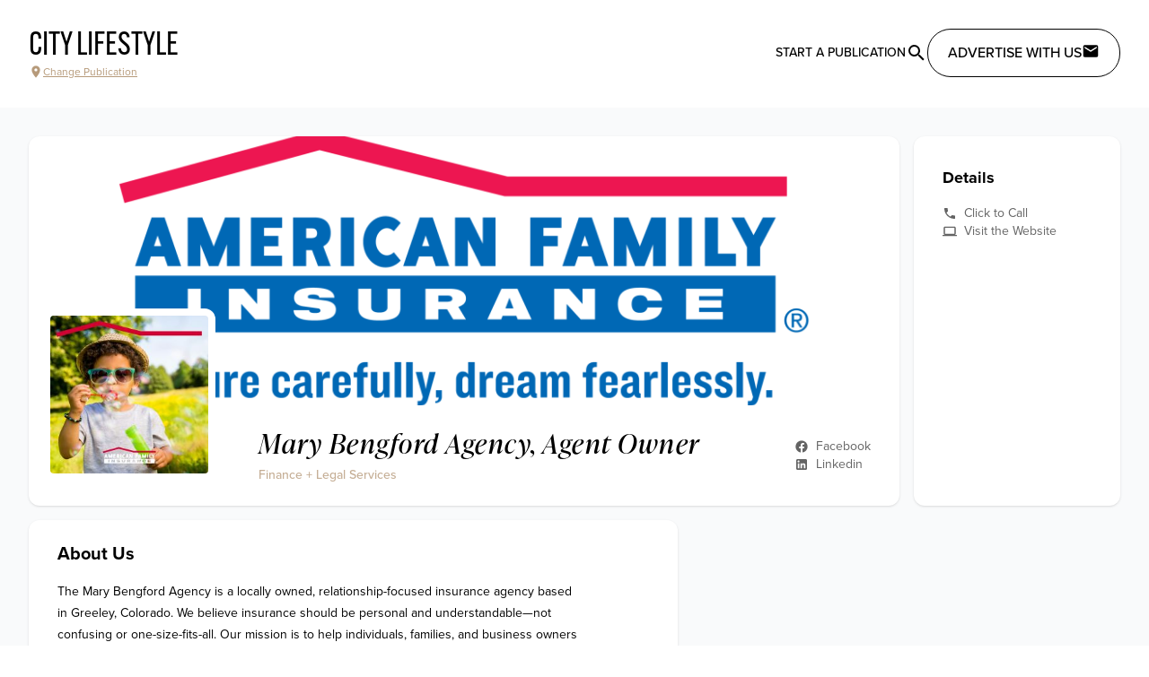

--- FILE ---
content_type: text/javascript
request_url: https://citylifestyle.com/_nuxt/BjpRCAai.js
body_size: -21
content:
import{_ as o}from"./B3u0rCwP.js";import"./DDScyXb_.js";import"./lpPBqg7r.js";import"./CpUcF0mY.js";export{o as default};


--- FILE ---
content_type: text/javascript
request_url: https://citylifestyle.com/_nuxt/CpUcF0mY.js
body_size: 92515
content:
const __vite__fileDeps=["./BLxN2Cig.js","./MGd3ReAL.js","./DDScyXb_.js","./lpPBqg7r.js","./B3u0rCwP.js","./D6IU6qkJ.js","./BkQOwprV.js","./BrevhrEI.js","./Be3jnHmo.js","./Blj6p7vb.js","./C12OpQfU.js","./BCD1M5CF.js","./CF7QoKyV.js","./BETZtT53.js","./CYaC1RAC.js","./BQj8Wn3T.js","./CoWvfuZh.js","./D-bizF6O.js","./DYfr8hUB.js","./ClnqAKaT.js","./Cl-mZ76N.js","./CSQLbjcn.js","./2p0_5-3U.js","./CJLmRhll.js","./YSb3_a4S.js","./BeRNsSEc.js","./BehaoKaQ.js","./CcR7SOYp.js","./CuaWbpff.js","./DlFpoC7M.js","./CN1omnaf.js","./C2s0QjhW.js","./q1HchmbD.js","./zsRsBrVN.js","./CuFfCu-m.js","./BS7zlHab.js","./Ogw2wdUg.js","./C9U3h1B3.js","./BV0BFuBQ.js","./Clvj5nFD.js","./BnHwvQ8z.js","./5qndC0qu.js","./DrXrttRh.js","./DDHWV_Kg.js","./jSSGmK5v.js","./BO3ivRXN.js","./D4yYeXMn.js","./DfjDwbwV.js","./DcXNP0Fp.js","./BCtXr-C_.js","./DaVJ_lYy.js","./TUCw71Tn.js","./CI159e7V.js","./Btg_TnP7.js","./BDWEcGrD.js","./CpD9UWRV.js","./Cs6VVr7n.js","./CylZ1K5A.js","./BdXR0MNn.js","./DopcM3E5.js","./D7Uz8uCC.js","./xq13uTxA.js","./CDOjtBqk.js","./BifT88Je.js","./Dgp-175Z.js","./CO23GT9Z.js","./qM7uoQzx.js","./BwcnxuKj.js","./CumY7_xc.js","./BF5P0N5B.js","./tF3FIoEr.js","./B_G3Y-1z.js","./C253u72W.js","./BOKA2kai.js","./BH6UoTjb.js","./B0QupWJE.js","./DsyYhTlQ.js","./RIbsfU-a.js","./pyB9pcGw.js","./Rtsotaz9.js","./A-2USFwt.js","./BuBQCYOK.js","./CwsyxsBq.js","./CUleGhch.js","./C4SI_1xM.js","./E7ytmGuH.js","./DSu1Yv5A.js","./BMoLtttm.js","./DvCMTXfB.js","./BArEMeAs.js","./C1HmLsqA.js","./BBeo3TOU.js","./_boePCgp.js","./I5dluyJc.js","./TyxkFprb.js","./DthFclnB.js","./DD8qyP3X.js","./BQxQACK5.js","./XsZzoTpo.js","./pIaM45Pg.js","./DSICl2TE.js","./BP1_2Urx.js","./CHwgcOBk.js","./BFq3S2BI.js","./C_-J8yUq.js","./BmZWLtdM.js","./BwS7Sq6O.js","./CyNXdy77.js","./CtvfgDc5.js","./C_UV2AmO.js","./lu-ZXG39.js","./CSYXnnt9.js","./CHuTVK1U.js","./BRJ7mu9r.js","./BCIKqWUh.js","./CjYXuolz.js","./ClqMkGCK.js","./CsyT88_1.js","./CG41OvZy.js","./B8ebDez0.js","./DCod41EF.js","./C3iQfcG1.js","./BjpRCAai.js","./CLNw89Tq.js","./BIo9Y7lp.js","./HDb6n4QV.js","./BF7I4xd2.js","./RJFfmIrf.js","./CaETnRyE.js","./Bdc4wMFr.js","./CAXHTuVQ.js","./BeHdniol.js","./BfOW5i-Z.js","./D-9yRONK.js","./nupZJsza.js","./DK8lILU6.js","./BfOLl9DA.js","./Cz_RddE7.js","./DvOaT19r.js","./Cqo1IHkV.js","./B0pV9sop.js","./BuptuxX1.js","./DdJ0E9qW.js","./BmFm8wGN.js","./DYRFZJ7X.js","./HPpS_w2Q.js","./BBq3j83j.js","./ldyNN7ZL.js","./piUoKati.js","./DcpTGXbG.js","./BDjTpWec.js","./B_nZnfSJ.js","./Dos5TDsn.js","./DwDllUdm.js","./DW3VPXqG.js","./BIVvNjnn.js","./DCZrzFLi.js","./CPMvzrv8.js","./DuvhVfoS.js","./Dt9-pWBx.js","./ycOnhqb7.js","./CxmURkQZ.js","./ChiZuhlV.js","./Bd-fGjiw.js","./tIC6Uoiv.js","./DlW918Rb.js","./rR2Mq637.js","./HXSO6Aba.js","./Cc1Nn20A.js","./EQRF5hcf.js","./DExHQSSV.js","./DDnhGWs5.js","./BizSsnbW.js","./Cvr-TRtE.js","./CSJvfzGF.js","./BdaK6mo8.js","./RSaO9N8I.js","./D5_lpVhS.js","./C6oYAEJN.js","./Bd9phoC5.js","./BtuDVI39.js","./FS3ZLisr.js","./oVTqKHD9.js","./By6_SYk6.js","./BuSDXNfU.js","./BUwdmHnj.js","./RByJYfWm.js","./CllLyDs4.js","./q9g9cd9u.js","./DcQ6aYVO.js","./gahQYIVX.js","./B-WpFn_s.js","./-SEu0lNF.js","./rZhGKPvt.js","./D7zEWKr2.js","./BfahbBe4.js","./LisTv47T.js","./C0tNYeD-.js","./BaDs9a42.js","./CdSUXH9v.js","./BXfGGrLh.js","./C1wqqfpO.js","./B0NZ8njs.js","./sfCOkJ5r.js","./CjU0ueG8.js","./CB7ZSkAx.js","./a0lKaja6.js","./BR-ZGaKG.js","./Di9rh1Yr.js"],__vite__mapDeps=i=>i.map(i=>__vite__fileDeps[i]);
var hf=Object.defineProperty;var pf=(e,t,n)=>t in e?hf(e,t,{enumerable:!0,configurable:!0,writable:!0,value:n}):e[t]=n;var Wn=(e,t,n)=>pf(e,typeof t!="symbol"?t+"":t,n);function mf(e,t){for(var n=0;n<t.length;n++){const r=t[n];if(typeof r!="string"&&!Array.isArray(r)){for(const s in r)if(s!=="default"&&!(s in e)){const o=Object.getOwnPropertyDescriptor(r,s);o&&Object.defineProperty(e,s,o.get?o:{enumerable:!0,get:()=>r[s]})}}}return Object.freeze(Object.defineProperty(e,Symbol.toStringTag,{value:"Module"}))}/**
* @vue/shared v3.4.20
* (c) 2018-present Yuxi (Evan) You and Vue contributors
* @license MIT
**/function Zo(e,t){const n=new Set(e.split(","));return r=>n.has(r)}const ye={},wn=[],tt=()=>{},gf=()=>!1,wr=e=>e.charCodeAt(0)===111&&e.charCodeAt(1)===110&&(e.charCodeAt(2)>122||e.charCodeAt(2)<97),ei=e=>e.startsWith("onUpdate:"),xe=Object.assign,ti=(e,t)=>{const n=e.indexOf(t);n>-1&&e.splice(n,1)},yf=Object.prototype.hasOwnProperty,ue=(e,t)=>yf.call(e,t),ee=Array.isArray,An=e=>jn(e)==="[object Map]",Vn=e=>jn(e)==="[object Set]",qi=e=>jn(e)==="[object Date]",_f=e=>jn(e)==="[object RegExp]",se=e=>typeof e=="function",Te=e=>typeof e=="string",zt=e=>typeof e=="symbol",pe=e=>e!==null&&typeof e=="object",ni=e=>(pe(e)||se(e))&&se(e.then)&&se(e.catch),Fl=Object.prototype.toString,jn=e=>Fl.call(e),Ef=e=>jn(e).slice(8,-1),$l=e=>jn(e)==="[object Object]",ri=e=>Te(e)&&e!=="NaN"&&e[0]!=="-"&&""+parseInt(e,10)===e,Sn=Zo(",key,ref,ref_for,ref_key,onVnodeBeforeMount,onVnodeMounted,onVnodeBeforeUpdate,onVnodeUpdated,onVnodeBeforeUnmount,onVnodeUnmounted"),_s=e=>{const t=Object.create(null);return n=>t[n]||(t[n]=e(n))},vf=/-(\w)/g,gt=_s(e=>e.replace(vf,(t,n)=>n?n.toUpperCase():"")),bf=/\B([A-Z])/g,Hn=_s(e=>e.replace(bf,"-$1").toLowerCase()),Es=_s(e=>e.charAt(0).toUpperCase()+e.slice(1)),Vs=_s(e=>e?`on${Es(e)}`:""),qt=(e,t)=>!Object.is(e,t),In=(e,t)=>{for(let n=0;n<e.length;n++)e[n](t)},ns=(e,t,n)=>{Object.defineProperty(e,t,{configurable:!0,enumerable:!1,value:n})},dr=e=>{const t=parseFloat(e);return isNaN(t)?e:t},Ml=e=>{const t=Te(e)?Number(e):NaN;return isNaN(t)?e:t};let Gi;const Bl=()=>Gi||(Gi=typeof globalThis<"u"?globalThis:typeof self<"u"?self:typeof window<"u"?window:typeof global<"u"?global:{});function vs(e){if(ee(e)){const t={};for(let n=0;n<e.length;n++){const r=e[n],s=Te(r)?Sf(r):vs(r);if(s)for(const o in s)t[o]=s[o]}return t}else if(Te(e)||pe(e))return e}const Tf=/;(?![^(]*\))/g,wf=/:([^]+)/,Af=/\/\*[^]*?\*\//g;function Sf(e){const t={};return e.replace(Af,"").split(Tf).forEach(n=>{if(n){const r=n.split(wf);r.length>1&&(t[r[0].trim()]=r[1].trim())}}),t}function bs(e){let t="";if(Te(e))t=e;else if(ee(e))for(let n=0;n<e.length;n++){const r=bs(e[n]);r&&(t+=r+" ")}else if(pe(e))for(const n in e)e[n]&&(t+=n+" ");return t.trim()}function Cb(e){if(!e)return null;let{class:t,style:n}=e;return t&&!Te(t)&&(e.class=bs(t)),n&&(e.style=vs(n)),e}const If="itemscope,allowfullscreen,formnovalidate,ismap,nomodule,novalidate,readonly",Cf=Zo(If);function Vl(e){return!!e||e===""}function xf(e,t){if(e.length!==t.length)return!1;let n=!0;for(let r=0;n&&r<e.length;r++)n=an(e[r],t[r]);return n}function an(e,t){if(e===t)return!0;let n=qi(e),r=qi(t);if(n||r)return n&&r?e.getTime()===t.getTime():!1;if(n=zt(e),r=zt(t),n||r)return e===t;if(n=ee(e),r=ee(t),n||r)return n&&r?xf(e,t):!1;if(n=pe(e),r=pe(t),n||r){if(!n||!r)return!1;const s=Object.keys(e).length,o=Object.keys(t).length;if(s!==o)return!1;for(const i in e){const a=e.hasOwnProperty(i),l=t.hasOwnProperty(i);if(a&&!l||!a&&l||!an(e[i],t[i]))return!1}}return String(e)===String(t)}function si(e,t){return e.findIndex(n=>an(n,t))}const Ki=e=>Te(e)?e:e==null?"":ee(e)||pe(e)&&(e.toString===Fl||!se(e.toString))?JSON.stringify(e,jl,2):String(e),jl=(e,t)=>t&&t.__v_isRef?jl(e,t.value):An(t)?{[`Map(${t.size})`]:[...t.entries()].reduce((n,[r,s],o)=>(n[js(r,o)+" =>"]=s,n),{})}:Vn(t)?{[`Set(${t.size})`]:[...t.values()].map(n=>js(n))}:zt(t)?js(t):pe(t)&&!ee(t)&&!$l(t)?String(t):t,js=(e,t="")=>{var n;return zt(e)?`Symbol(${(n=e.description)!=null?n:t})`:e};/**
* @vue/reactivity v3.4.20
* (c) 2018-present Yuxi (Evan) You and Vue contributors
* @license MIT
**/let We;class Hl{constructor(t=!1){this.detached=t,this._active=!0,this.effects=[],this.cleanups=[],this.parent=We,!t&&We&&(this.index=(We.scopes||(We.scopes=[])).push(this)-1)}get active(){return this._active}run(t){if(this._active){const n=We;try{return We=this,t()}finally{We=n}}}on(){We=this}off(){We=this.parent}stop(t){if(this._active){let n,r;for(n=0,r=this.effects.length;n<r;n++)this.effects[n].stop();for(n=0,r=this.cleanups.length;n<r;n++)this.cleanups[n]();if(this.scopes)for(n=0,r=this.scopes.length;n<r;n++)this.scopes[n].stop(!0);if(!this.detached&&this.parent&&!t){const s=this.parent.scopes.pop();s&&s!==this&&(this.parent.scopes[this.index]=s,s.index=this.index)}this.parent=void 0,this._active=!1}}}function oi(e){return new Hl(e)}function Rf(e,t=We){t&&t.active&&t.effects.push(e)}function Un(){return We}function hr(e){We&&We.cleanups.push(e)}let nn;class ii{constructor(t,n,r,s){this.fn=t,this.trigger=n,this.scheduler=r,this.active=!0,this.deps=[],this._dirtyLevel=4,this._trackId=0,this._runnings=0,this._shouldSchedule=!1,this._depsLength=0,Rf(this,s)}get dirty(){if(this._dirtyLevel===2||this._dirtyLevel===3){this._dirtyLevel=1,fn();for(let t=0;t<this._depsLength;t++){const n=this.deps[t];if(n.computed&&(Of(n.computed),this._dirtyLevel>=4))break}this._dirtyLevel===1&&(this._dirtyLevel=0),dn()}return this._dirtyLevel>=4}set dirty(t){this._dirtyLevel=t?4:0}run(){if(this._dirtyLevel=0,!this.active)return this.fn();let t=Vt,n=nn;try{return Vt=!0,nn=this,this._runnings++,Wi(this),this.fn()}finally{Ji(this),this._runnings--,nn=n,Vt=t}}stop(){var t;this.active&&(Wi(this),Ji(this),(t=this.onStop)==null||t.call(this),this.active=!1)}}function Of(e){return e.value}function Wi(e){e._trackId++,e._depsLength=0}function Ji(e){if(e.deps.length>e._depsLength){for(let t=e._depsLength;t<e.deps.length;t++)Ul(e.deps[t],e);e.deps.length=e._depsLength}}function Ul(e,t){const n=e.get(t);n!==void 0&&t._trackId!==n&&(e.delete(t),e.size===0&&e.cleanup())}let Vt=!0,fo=0;const zl=[];function fn(){zl.push(Vt),Vt=!1}function dn(){const e=zl.pop();Vt=e===void 0?!0:e}function ai(){fo++}function li(){for(fo--;!fo&&ho.length;)ho.shift()()}function ql(e,t,n){if(t.get(e)!==e._trackId){t.set(e,e._trackId);const r=e.deps[e._depsLength];r!==t?(r&&Ul(r,e),e.deps[e._depsLength++]=t):e._depsLength++}}const ho=[];function Gl(e,t,n){ai();for(const r of e.keys()){let s;r._dirtyLevel<t&&(s??(s=e.get(r)===r._trackId))&&(r._shouldSchedule||(r._shouldSchedule=r._dirtyLevel===0),r._dirtyLevel=t),r._shouldSchedule&&(s??(s=e.get(r)===r._trackId))&&(r.trigger(),(!r._runnings||r.allowRecurse)&&r._dirtyLevel!==2&&(r._shouldSchedule=!1,r.scheduler&&ho.push(r.scheduler)))}li()}const Kl=(e,t)=>{const n=new Map;return n.cleanup=e,n.computed=t,n},rs=new WeakMap,rn=Symbol(""),po=Symbol("");function ze(e,t,n){if(Vt&&nn){let r=rs.get(e);r||rs.set(e,r=new Map);let s=r.get(n);s||r.set(n,s=Kl(()=>r.delete(n))),ql(nn,s)}}function Tt(e,t,n,r,s,o){const i=rs.get(e);if(!i)return;let a=[];if(t==="clear")a=[...i.values()];else if(n==="length"&&ee(e)){const l=Number(r);i.forEach((c,u)=>{(u==="length"||!zt(u)&&u>=l)&&a.push(c)})}else switch(n!==void 0&&a.push(i.get(n)),t){case"add":ee(e)?ri(n)&&a.push(i.get("length")):(a.push(i.get(rn)),An(e)&&a.push(i.get(po)));break;case"delete":ee(e)||(a.push(i.get(rn)),An(e)&&a.push(i.get(po)));break;case"set":An(e)&&a.push(i.get(rn));break}ai();for(const l of a)l&&Gl(l,4);li()}function Pf(e,t){var n;return(n=rs.get(e))==null?void 0:n.get(t)}const Lf=Zo("__proto__,__v_isRef,__isVue"),Wl=new Set(Object.getOwnPropertyNames(Symbol).filter(e=>e!=="arguments"&&e!=="caller").map(e=>Symbol[e]).filter(zt)),Yi=kf();function kf(){const e={};return["includes","indexOf","lastIndexOf"].forEach(t=>{e[t]=function(...n){const r=ce(this);for(let o=0,i=this.length;o<i;o++)ze(r,"get",o+"");const s=r[t](...n);return s===-1||s===!1?r[t](...n.map(ce)):s}}),["push","pop","shift","unshift","splice"].forEach(t=>{e[t]=function(...n){fn(),ai();const r=ce(this)[t].apply(this,n);return li(),dn(),r}}),e}function Nf(e){const t=ce(this);return ze(t,"has",e),t.hasOwnProperty(e)}class Jl{constructor(t=!1,n=!1){this._isReadonly=t,this._isShallow=n}get(t,n,r){const s=this._isReadonly,o=this._isShallow;if(n==="__v_isReactive")return!s;if(n==="__v_isReadonly")return s;if(n==="__v_isShallow")return o;if(n==="__v_raw")return r===(s?o?Kf:Zl:o?Xl:Ql).get(t)||Object.getPrototypeOf(t)===Object.getPrototypeOf(r)?t:void 0;const i=ee(t);if(!s){if(i&&ue(Yi,n))return Reflect.get(Yi,n,r);if(n==="hasOwnProperty")return Nf}const a=Reflect.get(t,n,r);return(zt(n)?Wl.has(n):Lf(n))||(s||ze(t,"get",n),o)?a:we(a)?i&&ri(n)?a:a.value:pe(a)?s?ec(a):At(a):a}}class Yl extends Jl{constructor(t=!1){super(!1,t)}set(t,n,r,s){let o=t[n];if(!this._isShallow){const l=ln(o);if(!ss(r)&&!ln(r)&&(o=ce(o),r=ce(r)),!ee(t)&&we(o)&&!we(r))return l?!1:(o.value=r,!0)}const i=ee(t)&&ri(n)?Number(n)<t.length:ue(t,n),a=Reflect.set(t,n,r,s);return t===ce(s)&&(i?qt(r,o)&&Tt(t,"set",n,r):Tt(t,"add",n,r)),a}deleteProperty(t,n){const r=ue(t,n);t[n];const s=Reflect.deleteProperty(t,n);return s&&r&&Tt(t,"delete",n,void 0),s}has(t,n){const r=Reflect.has(t,n);return(!zt(n)||!Wl.has(n))&&ze(t,"has",n),r}ownKeys(t){return ze(t,"iterate",ee(t)?"length":rn),Reflect.ownKeys(t)}}class Df extends Jl{constructor(t=!1){super(!0,t)}set(t,n){return!0}deleteProperty(t,n){return!0}}const Ff=new Yl,$f=new Df,Mf=new Yl(!0),ci=e=>e,Ts=e=>Reflect.getPrototypeOf(e);function kr(e,t,n=!1,r=!1){e=e.__v_raw;const s=ce(e),o=ce(t);n||(qt(t,o)&&ze(s,"get",t),ze(s,"get",o));const{has:i}=Ts(s),a=r?ci:n?di:pr;if(i.call(s,t))return a(e.get(t));if(i.call(s,o))return a(e.get(o));e!==s&&e.get(t)}function Nr(e,t=!1){const n=this.__v_raw,r=ce(n),s=ce(e);return t||(qt(e,s)&&ze(r,"has",e),ze(r,"has",s)),e===s?n.has(e):n.has(e)||n.has(s)}function Dr(e,t=!1){return e=e.__v_raw,!t&&ze(ce(e),"iterate",rn),Reflect.get(e,"size",e)}function Qi(e){e=ce(e);const t=ce(this);return Ts(t).has.call(t,e)||(t.add(e),Tt(t,"add",e,e)),this}function Xi(e,t){t=ce(t);const n=ce(this),{has:r,get:s}=Ts(n);let o=r.call(n,e);o||(e=ce(e),o=r.call(n,e));const i=s.call(n,e);return n.set(e,t),o?qt(t,i)&&Tt(n,"set",e,t):Tt(n,"add",e,t),this}function Zi(e){const t=ce(this),{has:n,get:r}=Ts(t);let s=n.call(t,e);s||(e=ce(e),s=n.call(t,e)),r&&r.call(t,e);const o=t.delete(e);return s&&Tt(t,"delete",e,void 0),o}function ea(){const e=ce(this),t=e.size!==0,n=e.clear();return t&&Tt(e,"clear",void 0,void 0),n}function Fr(e,t){return function(r,s){const o=this,i=o.__v_raw,a=ce(i),l=t?ci:e?di:pr;return!e&&ze(a,"iterate",rn),i.forEach((c,u)=>r.call(s,l(c),l(u),o))}}function $r(e,t,n){return function(...r){const s=this.__v_raw,o=ce(s),i=An(o),a=e==="entries"||e===Symbol.iterator&&i,l=e==="keys"&&i,c=s[e](...r),u=n?ci:t?di:pr;return!t&&ze(o,"iterate",l?po:rn),{next(){const{value:f,done:d}=c.next();return d?{value:f,done:d}:{value:a?[u(f[0]),u(f[1])]:u(f),done:d}},[Symbol.iterator](){return this}}}}function Ct(e){return function(...t){return e==="delete"?!1:e==="clear"?void 0:this}}function Bf(){const e={get(o){return kr(this,o)},get size(){return Dr(this)},has:Nr,add:Qi,set:Xi,delete:Zi,clear:ea,forEach:Fr(!1,!1)},t={get(o){return kr(this,o,!1,!0)},get size(){return Dr(this)},has:Nr,add:Qi,set:Xi,delete:Zi,clear:ea,forEach:Fr(!1,!0)},n={get(o){return kr(this,o,!0)},get size(){return Dr(this,!0)},has(o){return Nr.call(this,o,!0)},add:Ct("add"),set:Ct("set"),delete:Ct("delete"),clear:Ct("clear"),forEach:Fr(!0,!1)},r={get(o){return kr(this,o,!0,!0)},get size(){return Dr(this,!0)},has(o){return Nr.call(this,o,!0)},add:Ct("add"),set:Ct("set"),delete:Ct("delete"),clear:Ct("clear"),forEach:Fr(!0,!0)};return["keys","values","entries",Symbol.iterator].forEach(o=>{e[o]=$r(o,!1,!1),n[o]=$r(o,!0,!1),t[o]=$r(o,!1,!0),r[o]=$r(o,!0,!0)}),[e,n,t,r]}const[Vf,jf,Hf,Uf]=Bf();function ui(e,t){const n=t?e?Uf:Hf:e?jf:Vf;return(r,s,o)=>s==="__v_isReactive"?!e:s==="__v_isReadonly"?e:s==="__v_raw"?r:Reflect.get(ue(n,s)&&s in r?n:r,s,o)}const zf={get:ui(!1,!1)},qf={get:ui(!1,!0)},Gf={get:ui(!0,!1)},Ql=new WeakMap,Xl=new WeakMap,Zl=new WeakMap,Kf=new WeakMap;function Wf(e){switch(e){case"Object":case"Array":return 1;case"Map":case"Set":case"WeakMap":case"WeakSet":return 2;default:return 0}}function Jf(e){return e.__v_skip||!Object.isExtensible(e)?0:Wf(Ef(e))}function At(e){return ln(e)?e:fi(e,!1,Ff,zf,Ql)}function vt(e){return fi(e,!1,Mf,qf,Xl)}function ec(e){return fi(e,!0,$f,Gf,Zl)}function fi(e,t,n,r,s){if(!pe(e)||e.__v_raw&&!(t&&e.__v_isReactive))return e;const o=s.get(e);if(o)return o;const i=Jf(e);if(i===0)return e;const a=new Proxy(e,i===2?r:n);return s.set(e,a),a}function jt(e){return ln(e)?jt(e.__v_raw):!!(e&&e.__v_isReactive)}function ln(e){return!!(e&&e.__v_isReadonly)}function ss(e){return!!(e&&e.__v_isShallow)}function tc(e){return jt(e)||ln(e)}function ce(e){const t=e&&e.__v_raw;return t?ce(t):e}function ws(e){return Object.isExtensible(e)&&ns(e,"__v_skip",!0),e}const pr=e=>pe(e)?At(e):e,di=e=>pe(e)?ec(e):e;class nc{constructor(t,n,r,s){this.getter=t,this._setter=n,this.dep=void 0,this.__v_isRef=!0,this.__v_isReadonly=!1,this.effect=new ii(()=>t(this._value),()=>nr(this,this.effect._dirtyLevel===2?2:3)),this.effect.computed=this,this.effect.active=this._cacheable=!s,this.__v_isReadonly=r}get value(){const t=ce(this);return(!t._cacheable||t.effect.dirty)&&qt(t._value,t._value=t.effect.run())&&nr(t,4),hi(t),t.effect._dirtyLevel>=2&&nr(t,2),t._value}set value(t){this._setter(t)}get _dirty(){return this.effect.dirty}set _dirty(t){this.effect.dirty=t}}function Yf(e,t,n=!1){let r,s;const o=se(e);return o?(r=e,s=tt):(r=e.get,s=e.set),new nc(r,s,o||!s,n)}function hi(e){var t;Vt&&nn&&(e=ce(e),ql(nn,(t=e.dep)!=null?t:e.dep=Kl(()=>e.dep=void 0,e instanceof nc?e:void 0)))}function nr(e,t=4,n){e=ce(e);const r=e.dep;r&&Gl(r,t)}function we(e){return!!(e&&e.__v_isRef===!0)}function Ae(e){return rc(e,!1)}function Ln(e){return rc(e,!0)}function rc(e,t){return we(e)?e:new Qf(e,t)}class Qf{constructor(t,n){this.__v_isShallow=n,this.dep=void 0,this.__v_isRef=!0,this._rawValue=n?t:ce(t),this._value=n?t:pr(t)}get value(){return hi(this),this._value}set value(t){const n=this.__v_isShallow||ss(t)||ln(t);t=n?t:ce(t),qt(t,this._rawValue)&&(this._rawValue=t,this._value=n?t:pr(t),nr(this,4))}}function ge(e){return we(e)?e.value:e}function xb(e){return se(e)?e():ge(e)}const Xf={get:(e,t,n)=>ge(Reflect.get(e,t,n)),set:(e,t,n,r)=>{const s=e[t];return we(s)&&!we(n)?(s.value=n,!0):Reflect.set(e,t,n,r)}};function sc(e){return jt(e)?e:new Proxy(e,Xf)}class Zf{constructor(t){this.dep=void 0,this.__v_isRef=!0;const{get:n,set:r}=t(()=>hi(this),()=>nr(this));this._get=n,this._set=r}get value(){return this._get()}set value(t){this._set(t)}}function ed(e){return new Zf(e)}function td(e){const t=ee(e)?new Array(e.length):{};for(const n in e)t[n]=oc(e,n);return t}class nd{constructor(t,n,r){this._object=t,this._key=n,this._defaultValue=r,this.__v_isRef=!0}get value(){const t=this._object[this._key];return t===void 0?this._defaultValue:t}set value(t){this._object[this._key]=t}get dep(){return Pf(ce(this._object),this._key)}}class rd{constructor(t){this._getter=t,this.__v_isRef=!0,this.__v_isReadonly=!0}get value(){return this._getter()}}function pi(e,t,n){return we(e)?e:se(e)?new rd(e):pe(e)&&arguments.length>1?oc(e,t,n):Ae(e)}function oc(e,t,n){const r=e[t];return we(r)?r:new nd(e,t,n)}/**
* @vue/runtime-core v3.4.20
* (c) 2018-present Yuxi (Evan) You and Vue contributors
* @license MIT
**/function Ht(e,t,n,r){try{return r?e(...r):e()}catch(s){zn(s,t,n)}}function rt(e,t,n,r){if(se(e)){const o=Ht(e,t,n,r);return o&&ni(o)&&o.catch(i=>{zn(i,t,n)}),o}const s=[];for(let o=0;o<e.length;o++)s.push(rt(e[o],t,n,r));return s}function zn(e,t,n,r=!0){const s=t?t.vnode:null;if(t){let o=t.parent;const i=t.proxy,a=`https://vuejs.org/error-reference/#runtime-${n}`;for(;o;){const c=o.ec;if(c){for(let u=0;u<c.length;u++)if(c[u](e,i,a)===!1)return}o=o.parent}const l=t.appContext.config.errorHandler;if(l){Ht(l,null,10,[e,i,a]);return}}sd(e,n,s,r)}function sd(e,t,n,r=!0){console.error(e)}let mr=!1,mo=!1;const $e=[];let mt=0;const Cn=[];let kt=null,Xt=0;const ic=Promise.resolve();let mi=null;function yt(e){const t=mi||ic;return e?t.then(this?e.bind(this):e):t}function od(e){let t=mt+1,n=$e.length;for(;t<n;){const r=t+n>>>1,s=$e[r],o=gr(s);o<e||o===e&&s.pre?t=r+1:n=r}return t}function As(e){(!$e.length||!$e.includes(e,mr&&e.allowRecurse?mt+1:mt))&&(e.id==null?$e.push(e):$e.splice(od(e.id),0,e),ac())}function ac(){!mr&&!mo&&(mo=!0,mi=ic.then(lc))}function id(e){const t=$e.indexOf(e);t>mt&&$e.splice(t,1)}function go(e){ee(e)?Cn.push(...e):(!kt||!kt.includes(e,e.allowRecurse?Xt+1:Xt))&&Cn.push(e),ac()}function ta(e,t,n=mr?mt+1:0){for(;n<$e.length;n++){const r=$e[n];if(r&&r.pre){if(e&&r.id!==e.uid)continue;$e.splice(n,1),n--,r()}}}function os(e){if(Cn.length){const t=[...new Set(Cn)].sort((n,r)=>gr(n)-gr(r));if(Cn.length=0,kt){kt.push(...t);return}for(kt=t,Xt=0;Xt<kt.length;Xt++)kt[Xt]();kt=null,Xt=0}}const gr=e=>e.id==null?1/0:e.id,ad=(e,t)=>{const n=gr(e)-gr(t);if(n===0){if(e.pre&&!t.pre)return-1;if(t.pre&&!e.pre)return 1}return n};function lc(e){mo=!1,mr=!0,$e.sort(ad);try{for(mt=0;mt<$e.length;mt++){const t=$e[mt];t&&t.active!==!1&&Ht(t,null,14)}}finally{mt=0,$e.length=0,os(),mr=!1,mi=null,($e.length||Cn.length)&&lc()}}function ld(e,t,...n){if(e.isUnmounted)return;const r=e.vnode.props||ye;let s=n;const o=t.startsWith("update:"),i=o&&t.slice(7);if(i&&i in r){const u=`${i==="modelValue"?"model":i}Modifiers`,{number:f,trim:d}=r[u]||ye;d&&(s=n.map(h=>Te(h)?h.trim():h)),f&&(s=n.map(dr))}let a,l=r[a=Vs(t)]||r[a=Vs(gt(t))];!l&&o&&(l=r[a=Vs(Hn(t))]),l&&rt(l,e,6,s);const c=r[a+"Once"];if(c){if(!e.emitted)e.emitted={};else if(e.emitted[a])return;e.emitted[a]=!0,rt(c,e,6,s)}}function cc(e,t,n=!1){const r=t.emitsCache,s=r.get(e);if(s!==void 0)return s;const o=e.emits;let i={},a=!1;if(!se(e)){const l=c=>{const u=cc(c,t,!0);u&&(a=!0,xe(i,u))};!n&&t.mixins.length&&t.mixins.forEach(l),e.extends&&l(e.extends),e.mixins&&e.mixins.forEach(l)}return!o&&!a?(pe(e)&&r.set(e,null),null):(ee(o)?o.forEach(l=>i[l]=null):xe(i,o),pe(e)&&r.set(e,i),i)}function Ss(e,t){return!e||!wr(t)?!1:(t=t.slice(2).replace(/Once$/,""),ue(e,t[0].toLowerCase()+t.slice(1))||ue(e,Hn(t))||ue(e,t))}let Ie=null,Is=null;function is(e){const t=Ie;return Ie=e,Is=e&&e.type.__scopeId||null,t}function Rb(e){Is=e}function Ob(){Is=null}function Cs(e,t=Ie,n){if(!t||e._n)return e;const r=(...s)=>{r._d&&pa(-1);const o=is(t);let i;try{i=e(...s)}finally{is(o),r._d&&pa(1)}return i};return r._n=!0,r._c=!0,r._d=!0,r}function Hs(e){const{type:t,vnode:n,proxy:r,withProxy:s,props:o,propsOptions:[i],slots:a,attrs:l,emit:c,render:u,renderCache:f,data:d,setupState:h,ctx:m,inheritAttrs:_}=e;let I,k;const E=is(e);try{if(n.shapeFlag&4){const v=s||r,T=v;I=et(u.call(T,v,f,o,h,d,m)),k=l}else{const v=t;I=et(v.length>1?v(o,{attrs:l,slots:a,emit:c}):v(o,null)),k=t.props?l:ud(l)}}catch(v){sr.length=0,zn(v,e,1),I=_e(je)}let g=I;if(k&&_!==!1){const v=Object.keys(k),{shapeFlag:T}=g;v.length&&T&7&&(i&&v.some(ei)&&(k=fd(k,i)),g=wt(g,k))}return n.dirs&&(g=wt(g),g.dirs=g.dirs?g.dirs.concat(n.dirs):n.dirs),n.transition&&(g.transition=n.transition),I=g,is(E),I}function cd(e,t=!0){let n;for(let r=0;r<e.length;r++){const s=e[r];if(Dn(s)){if(s.type!==je||s.children==="v-if"){if(n)return;n=s}}else return}return n}const ud=e=>{let t;for(const n in e)(n==="class"||n==="style"||wr(n))&&((t||(t={}))[n]=e[n]);return t},fd=(e,t)=>{const n={};for(const r in e)(!ei(r)||!(r.slice(9)in t))&&(n[r]=e[r]);return n};function dd(e,t,n){const{props:r,children:s,component:o}=e,{props:i,children:a,patchFlag:l}=t,c=o.emitsOptions;if(t.dirs||t.transition)return!0;if(n&&l>=0){if(l&1024)return!0;if(l&16)return r?na(r,i,c):!!i;if(l&8){const u=t.dynamicProps;for(let f=0;f<u.length;f++){const d=u[f];if(i[d]!==r[d]&&!Ss(c,d))return!0}}}else return(s||a)&&(!a||!a.$stable)?!0:r===i?!1:r?i?na(r,i,c):!0:!!i;return!1}function na(e,t,n){const r=Object.keys(t);if(r.length!==Object.keys(e).length)return!0;for(let s=0;s<r.length;s++){const o=r[s];if(t[o]!==e[o]&&!Ss(n,o))return!0}return!1}function gi({vnode:e,parent:t},n){for(;t;){const r=t.subTree;if(r.suspense&&r.suspense.activeBranch===e&&(r.el=e.el),r===e)(e=t.vnode).el=n,t=t.parent;else break}}const uc="components";function Pb(e,t){return dc(uc,e,!0,t)||e}const fc=Symbol.for("v-ndc");function hd(e){return Te(e)?dc(uc,e,!1)||e:e||fc}function dc(e,t,n=!0,r=!1){const s=Ie||Ce;if(s){const o=s.type;{const a=Io(o,!1);if(a&&(a===t||a===gt(t)||a===Es(gt(t))))return o}const i=ra(s[e]||o[e],t)||ra(s.appContext[e],t);return!i&&r?o:i}}function ra(e,t){return e&&(e[t]||e[gt(t)]||e[Es(gt(t))])}const hc=e=>e.__isSuspense;let yo=0;const pd={name:"Suspense",__isSuspense:!0,process(e,t,n,r,s,o,i,a,l,c){if(e==null)md(t,n,r,s,o,i,a,l,c);else{if(o&&o.deps>0){t.suspense=e.suspense,t.suspense.vnode=t,t.el=e.el;return}gd(e,t,n,r,s,i,a,l,c)}},hydrate:yd,create:_i,normalize:_d},yi=pd;function yr(e,t){const n=e.props&&e.props[t];se(n)&&n()}function md(e,t,n,r,s,o,i,a,l){const{p:c,o:{createElement:u}}=l,f=u("div"),d=e.suspense=_i(e,s,r,t,f,n,o,i,a,l);c(null,d.pendingBranch=e.ssContent,f,null,r,d,o,i),d.deps>0?(yr(e,"onPending"),yr(e,"onFallback"),c(null,e.ssFallback,t,n,r,null,o,i),xn(d,e.ssFallback)):d.resolve(!1,!0)}function gd(e,t,n,r,s,o,i,a,{p:l,um:c,o:{createElement:u}}){const f=t.suspense=e.suspense;f.vnode=t,t.el=e.el;const d=t.ssContent,h=t.ssFallback,{activeBranch:m,pendingBranch:_,isInFallback:I,isHydrating:k}=f;if(_)f.pendingBranch=d,ct(d,_)?(l(_,d,f.hiddenContainer,null,s,f,o,i,a),f.deps<=0?f.resolve():I&&(k||(l(m,h,n,r,s,null,o,i,a),xn(f,h)))):(f.pendingId=yo++,k?(f.isHydrating=!1,f.activeBranch=_):c(_,s,f),f.deps=0,f.effects.length=0,f.hiddenContainer=u("div"),I?(l(null,d,f.hiddenContainer,null,s,f,o,i,a),f.deps<=0?f.resolve():(l(m,h,n,r,s,null,o,i,a),xn(f,h))):m&&ct(d,m)?(l(m,d,n,r,s,f,o,i,a),f.resolve(!0)):(l(null,d,f.hiddenContainer,null,s,f,o,i,a),f.deps<=0&&f.resolve()));else if(m&&ct(d,m))l(m,d,n,r,s,f,o,i,a),xn(f,d);else if(yr(t,"onPending"),f.pendingBranch=d,d.shapeFlag&512?f.pendingId=d.component.suspenseId:f.pendingId=yo++,l(null,d,f.hiddenContainer,null,s,f,o,i,a),f.deps<=0)f.resolve();else{const{timeout:E,pendingId:g}=f;E>0?setTimeout(()=>{f.pendingId===g&&f.fallback(h)},E):E===0&&f.fallback(h)}}function _i(e,t,n,r,s,o,i,a,l,c,u=!1){const{p:f,m:d,um:h,n:m,o:{parentNode:_,remove:I}}=c;let k;const E=Ed(e);E&&t!=null&&t.pendingBranch&&(k=t.pendingId,t.deps++);const g=e.props?Ml(e.props.timeout):void 0,v=o,T={vnode:e,parent:t,parentComponent:n,namespace:i,container:r,hiddenContainer:s,deps:0,pendingId:yo++,timeout:typeof g=="number"?g:-1,activeBranch:null,pendingBranch:null,isInFallback:!u,isHydrating:u,isUnmounted:!1,effects:[],resolve(A=!1,F=!1){const{vnode:S,activeBranch:D,pendingBranch:B,pendingId:K,effects:V,parentComponent:X,container:b}=T;let O=!1;T.isHydrating?T.isHydrating=!1:A||(O=D&&B.transition&&B.transition.mode==="out-in",O&&(D.transition.afterLeave=()=>{K===T.pendingId&&(d(B,b,o===v?m(D):o,0),go(V))}),D&&(_(D.el)!==T.hiddenContainer&&(o=m(D)),h(D,X,T,!0)),O||d(B,b,o,0)),xn(T,B),T.pendingBranch=null,T.isInFallback=!1;let C=T.parent,W=!1;for(;C;){if(C.pendingBranch){C.effects.push(...V),W=!0;break}C=C.parent}!W&&!O&&go(V),T.effects=[],E&&t&&t.pendingBranch&&k===t.pendingId&&(t.deps--,t.deps===0&&!F&&t.resolve()),yr(S,"onResolve")},fallback(A){if(!T.pendingBranch)return;const{vnode:F,activeBranch:S,parentComponent:D,container:B,namespace:K}=T;yr(F,"onFallback");const V=m(S),X=()=>{T.isInFallback&&(f(null,A,B,V,D,null,K,a,l),xn(T,A))},b=A.transition&&A.transition.mode==="out-in";b&&(S.transition.afterLeave=X),T.isInFallback=!0,h(S,D,null,!0),b||X()},move(A,F,S){T.activeBranch&&d(T.activeBranch,A,F,S),T.container=A},next(){return T.activeBranch&&m(T.activeBranch)},registerDep(A,F){const S=!!T.pendingBranch;S&&T.deps++;const D=A.vnode.el;A.asyncDep.catch(B=>{zn(B,A,0)}).then(B=>{if(A.isUnmounted||T.isUnmounted||T.pendingId!==A.suspenseId)return;A.asyncResolved=!0;const{vnode:K}=A;So(A,B,!1),D&&(K.el=D);const V=!D&&A.subTree.el;F(A,K,_(D||A.subTree.el),D?null:m(A.subTree),T,i,l),V&&I(V),gi(A,K.el),S&&--T.deps===0&&T.resolve()})},unmount(A,F){T.isUnmounted=!0,T.activeBranch&&h(T.activeBranch,n,A,F),T.pendingBranch&&h(T.pendingBranch,n,A,F)}};return T}function yd(e,t,n,r,s,o,i,a,l){const c=t.suspense=_i(t,r,n,e.parentNode,document.createElement("div"),null,s,o,i,a,!0),u=l(e,c.pendingBranch=t.ssContent,n,c,o,i);return c.deps===0&&c.resolve(!1,!0),u}function _d(e){const{shapeFlag:t,children:n}=e,r=t&32;e.ssContent=sa(r?n.default:n),e.ssFallback=r?sa(n.fallback):_e(je)}function sa(e){let t;if(se(e)){const n=Nn&&e._c;n&&(e._d=!1,Ze()),e=e(),n&&(e._d=!0,t=nt,$c())}return ee(e)&&(e=cd(e)),e=et(e),t&&!e.dynamicChildren&&(e.dynamicChildren=t.filter(n=>n!==e)),e}function pc(e,t){t&&t.pendingBranch?ee(e)?t.effects.push(...e):t.effects.push(e):go(e)}function xn(e,t){e.activeBranch=t;const{vnode:n,parentComponent:r}=e;let s=t.el;for(;!s&&t.component;)t=t.component.subTree,s=t.el;n.el=s,r&&r.subTree===n&&(r.vnode.el=s,gi(r,s))}function Ed(e){var t;return((t=e.props)==null?void 0:t.suspensible)!=null&&e.props.suspensible!==!1}const vd=Symbol.for("v-scx"),bd=()=>Me(vd);function Td(e,t){return xs(e,null,t)}function wd(e,t){return xs(e,null,{flush:"post"})}const Mr={};function ut(e,t,n){return xs(e,t,n)}function xs(e,t,{immediate:n,deep:r,flush:s,once:o,onTrack:i,onTrigger:a}=ye){if(t&&o){const A=t;t=(...F)=>{A(...F),T()}}const l=Ce,c=A=>r===!0?A:en(A,r===!1?1:void 0);let u,f=!1,d=!1;if(we(e)?(u=()=>e.value,f=ss(e)):jt(e)?(u=()=>c(e),f=!0):ee(e)?(d=!0,f=e.some(A=>jt(A)||ss(A)),u=()=>e.map(A=>{if(we(A))return A.value;if(jt(A))return c(A);if(se(A))return Ht(A,l,2)})):se(e)?t?u=()=>Ht(e,l,2):u=()=>(h&&h(),rt(e,l,3,[m])):u=tt,t&&r){const A=u;u=()=>en(A())}let h,m=A=>{h=g.onStop=()=>{Ht(A,l,4),h=g.onStop=void 0}},_;if(Ir)if(m=tt,t?n&&rt(t,l,3,[u(),d?[]:void 0,m]):u(),s==="sync"){const A=bd();_=A.__watcherHandles||(A.__watcherHandles=[])}else return tt;let I=d?new Array(e.length).fill(Mr):Mr;const k=()=>{if(!(!g.active||!g.dirty))if(t){const A=g.run();(r||f||(d?A.some((F,S)=>qt(F,I[S])):qt(A,I)))&&(h&&h(),rt(t,l,3,[A,I===Mr?void 0:d&&I[0]===Mr?[]:I,m]),I=A)}else g.run()};k.allowRecurse=!!t;let E;s==="sync"?E=k:s==="post"?E=()=>ke(k,l&&l.suspense):(k.pre=!0,l&&(k.id=l.uid),E=()=>As(k));const g=new ii(u,tt,E),v=Un(),T=()=>{g.stop(),v&&ti(v.effects,g)};return t?n?k():I=g.run():s==="post"?ke(g.run.bind(g),l&&l.suspense):g.run(),_&&_.push(T),T}function Ad(e,t,n){const r=this.proxy,s=Te(e)?e.includes(".")?mc(r,e):()=>r[e]:e.bind(r,r);let o;se(t)?o=t:(o=t.handler,n=t);const i=cn(this),a=xs(s,o.bind(r),n);return i(),a}function mc(e,t){const n=t.split(".");return()=>{let r=e;for(let s=0;s<n.length&&r;s++)r=r[n[s]];return r}}function en(e,t,n=0,r){if(!pe(e)||e.__v_skip)return e;if(t&&t>0){if(n>=t)return e;n++}if(r=r||new Set,r.has(e))return e;if(r.add(e),we(e))en(e.value,t,n,r);else if(ee(e))for(let s=0;s<e.length;s++)en(e[s],t,n,r);else if(Vn(e)||An(e))e.forEach(s=>{en(s,t,n,r)});else if($l(e))for(const s in e)en(e[s],t,n,r);return e}function Lb(e,t){if(Ie===null)return e;const n=ks(Ie)||Ie.proxy,r=e.dirs||(e.dirs=[]);for(let s=0;s<t.length;s++){let[o,i,a,l=ye]=t[s];o&&(se(o)&&(o={mounted:o,updated:o}),o.deep&&en(i),r.push({dir:o,instance:n,value:i,oldValue:void 0,arg:a,modifiers:l}))}return e}function pt(e,t,n,r){const s=e.dirs,o=t&&t.dirs;for(let i=0;i<s.length;i++){const a=s[i];o&&(a.oldValue=o[i].value);let l=a.dir[r];l&&(fn(),rt(l,n,8,[e.el,a,e,t]),dn())}}const Nt=Symbol("_leaveCb"),Br=Symbol("_enterCb");function Sd(){const e={isMounted:!1,isLeaving:!1,isUnmounting:!1,leavingVNodes:new Map};return Os(()=>{e.isMounted=!0}),Sr(()=>{e.isUnmounting=!0}),e}const Xe=[Function,Array],gc={mode:String,appear:Boolean,persisted:Boolean,onBeforeEnter:Xe,onEnter:Xe,onAfterEnter:Xe,onEnterCancelled:Xe,onBeforeLeave:Xe,onLeave:Xe,onAfterLeave:Xe,onLeaveCancelled:Xe,onBeforeAppear:Xe,onAppear:Xe,onAfterAppear:Xe,onAppearCancelled:Xe},Id={name:"BaseTransition",props:gc,setup(e,{slots:t}){const n=hn(),r=Sd();return()=>{const s=t.default&&_c(t.default(),!0);if(!s||!s.length)return;let o=s[0];if(s.length>1){for(const d of s)if(d.type!==je){o=d;break}}const i=ce(e),{mode:a}=i;if(r.isLeaving)return Us(o);const l=oa(o);if(!l)return Us(o);const c=_o(l,i,r,n);as(l,c);const u=n.subTree,f=u&&oa(u);if(f&&f.type!==je&&!ct(l,f)){const d=_o(f,i,r,n);if(as(f,d),a==="out-in")return r.isLeaving=!0,d.afterLeave=()=>{r.isLeaving=!1,n.update.active!==!1&&(n.effect.dirty=!0,n.update())},Us(o);a==="in-out"&&l.type!==je&&(d.delayLeave=(h,m,_)=>{const I=yc(r,f);I[String(f.key)]=f,h[Nt]=()=>{m(),h[Nt]=void 0,delete c.delayedLeave},c.delayedLeave=_})}return o}}},Cd=Id;function yc(e,t){const{leavingVNodes:n}=e;let r=n.get(t.type);return r||(r=Object.create(null),n.set(t.type,r)),r}function _o(e,t,n,r){const{appear:s,mode:o,persisted:i=!1,onBeforeEnter:a,onEnter:l,onAfterEnter:c,onEnterCancelled:u,onBeforeLeave:f,onLeave:d,onAfterLeave:h,onLeaveCancelled:m,onBeforeAppear:_,onAppear:I,onAfterAppear:k,onAppearCancelled:E}=t,g=String(e.key),v=yc(n,e),T=(S,D)=>{S&&rt(S,r,9,D)},A=(S,D)=>{const B=D[1];T(S,D),ee(S)?S.every(K=>K.length<=1)&&B():S.length<=1&&B()},F={mode:o,persisted:i,beforeEnter(S){let D=a;if(!n.isMounted)if(s)D=_||a;else return;S[Nt]&&S[Nt](!0);const B=v[g];B&&ct(e,B)&&B.el[Nt]&&B.el[Nt](),T(D,[S])},enter(S){let D=l,B=c,K=u;if(!n.isMounted)if(s)D=I||l,B=k||c,K=E||u;else return;let V=!1;const X=S[Br]=b=>{V||(V=!0,b?T(K,[S]):T(B,[S]),F.delayedLeave&&F.delayedLeave(),S[Br]=void 0)};D?A(D,[S,X]):X()},leave(S,D){const B=String(e.key);if(S[Br]&&S[Br](!0),n.isUnmounting)return D();T(f,[S]);let K=!1;const V=S[Nt]=X=>{K||(K=!0,D(),X?T(m,[S]):T(h,[S]),S[Nt]=void 0,v[B]===e&&delete v[B])};v[B]=e,d?A(d,[S,V]):V()},clone(S){return _o(S,t,n,r)}};return F}function Us(e){if(Ar(e))return e=wt(e),e.children=null,e}function oa(e){return Ar(e)?e.children?e.children[0]:void 0:e}function as(e,t){e.shapeFlag&6&&e.component?as(e.component.subTree,t):e.shapeFlag&128?(e.ssContent.transition=t.clone(e.ssContent),e.ssFallback.transition=t.clone(e.ssFallback)):e.transition=t}function _c(e,t=!1,n){let r=[],s=0;for(let o=0;o<e.length;o++){let i=e[o];const a=n==null?i.key:String(n)+String(i.key!=null?i.key:o);i.type===Fe?(i.patchFlag&128&&s++,r=r.concat(_c(i.children,t,a))):(t||i.type!==je)&&r.push(a!=null?wt(i,{key:a}):i)}if(s>1)for(let o=0;o<r.length;o++)r[o].patchFlag=-2;return r}/*! #__NO_SIDE_EFFECTS__ */function St(e,t){return se(e)?xe({name:e.name},t,{setup:e}):e}const sn=e=>!!e.type.__asyncLoader;/*! #__NO_SIDE_EFFECTS__ */function $(e){se(e)&&(e={loader:e});const{loader:t,loadingComponent:n,errorComponent:r,delay:s=200,timeout:o,suspensible:i=!0,onError:a}=e;let l=null,c,u=0;const f=()=>(u++,l=null,d()),d=()=>{let h;return l||(h=l=t().catch(m=>{if(m=m instanceof Error?m:new Error(String(m)),a)return new Promise((_,I)=>{a(m,()=>_(f()),()=>I(m),u+1)});throw m}).then(m=>h!==l&&l?l:(m&&(m.__esModule||m[Symbol.toStringTag]==="Module")&&(m=m.default),c=m,m)))};return St({name:"AsyncComponentWrapper",__asyncLoader:d,get __asyncResolved(){return c},setup(){const h=Ce;if(c)return()=>zs(c,h);const m=E=>{l=null,zn(E,h,13,!r)};if(i&&h.suspense||Ir)return d().then(E=>()=>zs(E,h)).catch(E=>(m(E),()=>r?_e(r,{error:E}):null));const _=Ae(!1),I=Ae(),k=Ae(!!s);return s&&setTimeout(()=>{k.value=!1},s),o!=null&&setTimeout(()=>{if(!_.value&&!I.value){const E=new Error(`Async component timed out after ${o}ms.`);m(E),I.value=E}},o),d().then(()=>{_.value=!0,h.parent&&Ar(h.parent.vnode)&&(h.parent.effect.dirty=!0,As(h.parent.update))}).catch(E=>{m(E),I.value=E}),()=>{if(_.value&&c)return zs(c,h);if(I.value&&r)return _e(r,{error:I.value});if(n&&!k.value)return _e(n)}}})}function zs(e,t){const{ref:n,props:r,children:s,ce:o}=t.vnode,i=_e(e,r,s);return i.ref=n,i.ce=o,delete t.vnode.ce,i}const Ar=e=>e.type.__isKeepAlive,xd={name:"KeepAlive",__isKeepAlive:!0,props:{include:[String,RegExp,Array],exclude:[String,RegExp,Array],max:[String,Number]},setup(e,{slots:t}){const n=hn(),r=n.ctx;if(!r.renderer)return()=>{const E=t.default&&t.default();return E&&E.length===1?E[0]:E};const s=new Map,o=new Set;let i=null;const a=n.suspense,{renderer:{p:l,m:c,um:u,o:{createElement:f}}}=r,d=f("div");r.activate=(E,g,v,T,A)=>{const F=E.component;c(E,g,v,0,a),l(F.vnode,E,g,v,F,a,T,E.slotScopeIds,A),ke(()=>{F.isDeactivated=!1,F.a&&In(F.a);const S=E.props&&E.props.onVnodeMounted;S&&He(S,F.parent,E)},a)},r.deactivate=E=>{const g=E.component;c(E,d,null,1,a),ke(()=>{g.da&&In(g.da);const v=E.props&&E.props.onVnodeUnmounted;v&&He(v,g.parent,E),g.isDeactivated=!0},a)};function h(E){qs(E),u(E,n,a,!0)}function m(E){s.forEach((g,v)=>{const T=Io(g.type);T&&(!E||!E(T))&&_(v)})}function _(E){const g=s.get(E);!i||!ct(g,i)?h(g):i&&qs(i),s.delete(E),o.delete(E)}ut(()=>[e.include,e.exclude],([E,g])=>{E&&m(v=>Xn(E,v)),g&&m(v=>!Xn(g,v))},{flush:"post",deep:!0});let I=null;const k=()=>{I!=null&&s.set(I,Gs(n.subTree))};return Os(k),wc(k),Sr(()=>{s.forEach(E=>{const{subTree:g,suspense:v}=n,T=Gs(g);if(E.type===T.type&&E.key===T.key){qs(T);const A=T.component.da;A&&ke(A,v);return}h(E)})}),()=>{if(I=null,!t.default)return null;const E=t.default(),g=E[0];if(E.length>1)return i=null,E;if(!Dn(g)||!(g.shapeFlag&4)&&!(g.shapeFlag&128))return i=null,g;let v=Gs(g);const T=v.type,A=Io(sn(v)?v.type.__asyncResolved||{}:T),{include:F,exclude:S,max:D}=e;if(F&&(!A||!Xn(F,A))||S&&A&&Xn(S,A))return i=v,g;const B=v.key==null?T:v.key,K=s.get(B);return v.el&&(v=wt(v),g.shapeFlag&128&&(g.ssContent=v)),I=B,K?(v.el=K.el,v.component=K.component,v.transition&&as(v,v.transition),v.shapeFlag|=512,o.delete(B),o.add(B)):(o.add(B),D&&o.size>parseInt(D,10)&&_(o.values().next().value)),v.shapeFlag|=256,i=v,hc(g.type)?g:v}}},Rd=xd;function Xn(e,t){return ee(e)?e.some(n=>Xn(n,t)):Te(e)?e.split(",").includes(t):_f(e)?e.test(t):!1}function Ec(e,t){bc(e,"a",t)}function vc(e,t){bc(e,"da",t)}function bc(e,t,n=Ce){const r=e.__wdc||(e.__wdc=()=>{let s=n;for(;s;){if(s.isDeactivated)return;s=s.parent}return e()});if(Rs(t,r,n),n){let s=n.parent;for(;s&&s.parent;)Ar(s.parent.vnode)&&Od(r,t,n,s),s=s.parent}}function Od(e,t,n,r){const s=Rs(t,e,r,!0);Ps(()=>{ti(r[t],s)},n)}function qs(e){e.shapeFlag&=-257,e.shapeFlag&=-513}function Gs(e){return e.shapeFlag&128?e.ssContent:e}function Rs(e,t,n=Ce,r=!1){if(n){const s=n[e]||(n[e]=[]),o=t.__weh||(t.__weh=(...i)=>{if(n.isUnmounted)return;fn();const a=cn(n),l=rt(t,n,e,i);return a(),dn(),l});return r?s.unshift(o):s.push(o),o}}const It=e=>(t,n=Ce)=>(!Ir||e==="sp")&&Rs(e,(...r)=>t(...r),n),Tc=It("bm"),Os=It("m"),Pd=It("bu"),wc=It("u"),Sr=It("bum"),Ps=It("um"),Ld=It("sp"),kd=It("rtg"),Nd=It("rtc");function Ac(e,t=Ce){Rs("ec",e,t)}function kb(e,t,n,r){let s;const o=n;if(ee(e)||Te(e)){s=new Array(e.length);for(let i=0,a=e.length;i<a;i++)s[i]=t(e[i],i,void 0,o)}else if(typeof e=="number"){s=new Array(e);for(let i=0;i<e;i++)s[i]=t(i+1,i,void 0,o)}else if(pe(e))if(e[Symbol.iterator])s=Array.from(e,(i,a)=>t(i,a,void 0,o));else{const i=Object.keys(e);s=new Array(i.length);for(let a=0,l=i.length;a<l;a++){const c=i[a];s[a]=t(e[c],c,a,o)}}else s=[];return s}function Nb(e,t,n={},r,s){if(Ie.isCE||Ie.parent&&sn(Ie.parent)&&Ie.parent.isCE)return t!=="default"&&(n.name=t),_e("slot",n,r&&r());let o=e[t];o&&o._c&&(o._d=!1),Ze();const i=o&&Sc(o(n)),a=Mt(Fe,{key:n.key||i&&i.key||`_${t}`},i||(r?r():[]),i&&e._===1?64:-2);return!s&&a.scopeId&&(a.slotScopeIds=[a.scopeId+"-s"]),o&&o._c&&(o._d=!0),a}function Sc(e){return e.some(t=>Dn(t)?!(t.type===je||t.type===Fe&&!Sc(t.children)):!0)?e:null}const Eo=e=>e?Hc(e)?ks(e)||e.proxy:Eo(e.parent):null,rr=xe(Object.create(null),{$:e=>e,$el:e=>e.vnode.el,$data:e=>e.data,$props:e=>e.props,$attrs:e=>e.attrs,$slots:e=>e.slots,$refs:e=>e.refs,$parent:e=>Eo(e.parent),$root:e=>Eo(e.root),$emit:e=>e.emit,$options:e=>Ei(e),$forceUpdate:e=>e.f||(e.f=()=>{e.effect.dirty=!0,As(e.update)}),$nextTick:e=>e.n||(e.n=yt.bind(e.proxy)),$watch:e=>Ad.bind(e)}),Ks=(e,t)=>e!==ye&&!e.__isScriptSetup&&ue(e,t),Dd={get({_:e},t){const{ctx:n,setupState:r,data:s,props:o,accessCache:i,type:a,appContext:l}=e;let c;if(t[0]!=="$"){const h=i[t];if(h!==void 0)switch(h){case 1:return r[t];case 2:return s[t];case 4:return n[t];case 3:return o[t]}else{if(Ks(r,t))return i[t]=1,r[t];if(s!==ye&&ue(s,t))return i[t]=2,s[t];if((c=e.propsOptions[0])&&ue(c,t))return i[t]=3,o[t];if(n!==ye&&ue(n,t))return i[t]=4,n[t];vo&&(i[t]=0)}}const u=rr[t];let f,d;if(u)return t==="$attrs"&&ze(e,"get",t),u(e);if((f=a.__cssModules)&&(f=f[t]))return f;if(n!==ye&&ue(n,t))return i[t]=4,n[t];if(d=l.config.globalProperties,ue(d,t))return d[t]},set({_:e},t,n){const{data:r,setupState:s,ctx:o}=e;return Ks(s,t)?(s[t]=n,!0):r!==ye&&ue(r,t)?(r[t]=n,!0):ue(e.props,t)||t[0]==="$"&&t.slice(1)in e?!1:(o[t]=n,!0)},has({_:{data:e,setupState:t,accessCache:n,ctx:r,appContext:s,propsOptions:o}},i){let a;return!!n[i]||e!==ye&&ue(e,i)||Ks(t,i)||(a=o[0])&&ue(a,i)||ue(r,i)||ue(rr,i)||ue(s.config.globalProperties,i)},defineProperty(e,t,n){return n.get!=null?e._.accessCache[t]=0:ue(n,"value")&&this.set(e,t,n.value,null),Reflect.defineProperty(e,t,n)}};function ia(e){return ee(e)?e.reduce((t,n)=>(t[n]=null,t),{}):e}function Db(e){const t=hn();let n=e();return Ao(),ni(n)&&(n=n.catch(r=>{throw cn(t),r})),[n,()=>cn(t)]}let vo=!0;function Fd(e){const t=Ei(e),n=e.proxy,r=e.ctx;vo=!1,t.beforeCreate&&aa(t.beforeCreate,e,"bc");const{data:s,computed:o,methods:i,watch:a,provide:l,inject:c,created:u,beforeMount:f,mounted:d,beforeUpdate:h,updated:m,activated:_,deactivated:I,beforeDestroy:k,beforeUnmount:E,destroyed:g,unmounted:v,render:T,renderTracked:A,renderTriggered:F,errorCaptured:S,serverPrefetch:D,expose:B,inheritAttrs:K,components:V,directives:X,filters:b}=t;if(c&&$d(c,r,null),i)for(const W in i){const U=i[W];se(U)&&(r[W]=U.bind(n))}if(s){const W=s.call(n,n);pe(W)&&(e.data=At(W))}if(vo=!0,o)for(const W in o){const U=o[W],ie=se(U)?U.bind(n,n):se(U.get)?U.get.bind(n,n):tt,qe=!se(U)&&se(U.set)?U.set.bind(n):tt,Ne=Je({get:ie,set:qe});Object.defineProperty(r,W,{enumerable:!0,configurable:!0,get:()=>Ne.value,set:Re=>Ne.value=Re})}if(a)for(const W in a)Ic(a[W],r,n,W);if(l){const W=se(l)?l.call(n):l;Reflect.ownKeys(W).forEach(U=>{on(U,W[U])})}u&&aa(u,e,"c");function C(W,U){ee(U)?U.forEach(ie=>W(ie.bind(n))):U&&W(U.bind(n))}if(C(Tc,f),C(Os,d),C(Pd,h),C(wc,m),C(Ec,_),C(vc,I),C(Ac,S),C(Nd,A),C(kd,F),C(Sr,E),C(Ps,v),C(Ld,D),ee(B))if(B.length){const W=e.exposed||(e.exposed={});B.forEach(U=>{Object.defineProperty(W,U,{get:()=>n[U],set:ie=>n[U]=ie})})}else e.exposed||(e.exposed={});T&&e.render===tt&&(e.render=T),K!=null&&(e.inheritAttrs=K),V&&(e.components=V),X&&(e.directives=X)}function $d(e,t,n=tt){ee(e)&&(e=bo(e));for(const r in e){const s=e[r];let o;pe(s)?"default"in s?o=Me(s.from||r,s.default,!0):o=Me(s.from||r):o=Me(s),we(o)?Object.defineProperty(t,r,{enumerable:!0,configurable:!0,get:()=>o.value,set:i=>o.value=i}):t[r]=o}}function aa(e,t,n){rt(ee(e)?e.map(r=>r.bind(t.proxy)):e.bind(t.proxy),t,n)}function Ic(e,t,n,r){const s=r.includes(".")?mc(n,r):()=>n[r];if(Te(e)){const o=t[e];se(o)&&ut(s,o)}else if(se(e))ut(s,e.bind(n));else if(pe(e))if(ee(e))e.forEach(o=>Ic(o,t,n,r));else{const o=se(e.handler)?e.handler.bind(n):t[e.handler];se(o)&&ut(s,o,e)}}function Ei(e){const t=e.type,{mixins:n,extends:r}=t,{mixins:s,optionsCache:o,config:{optionMergeStrategies:i}}=e.appContext,a=o.get(t);let l;return a?l=a:!s.length&&!n&&!r?l=t:(l={},s.length&&s.forEach(c=>ls(l,c,i,!0)),ls(l,t,i)),pe(t)&&o.set(t,l),l}function ls(e,t,n,r=!1){const{mixins:s,extends:o}=t;o&&ls(e,o,n,!0),s&&s.forEach(i=>ls(e,i,n,!0));for(const i in t)if(!(r&&i==="expose")){const a=Md[i]||n&&n[i];e[i]=a?a(e[i],t[i]):t[i]}return e}const Md={data:la,props:ca,emits:ca,methods:Zn,computed:Zn,beforeCreate:Ve,created:Ve,beforeMount:Ve,mounted:Ve,beforeUpdate:Ve,updated:Ve,beforeDestroy:Ve,beforeUnmount:Ve,destroyed:Ve,unmounted:Ve,activated:Ve,deactivated:Ve,errorCaptured:Ve,serverPrefetch:Ve,components:Zn,directives:Zn,watch:Vd,provide:la,inject:Bd};function la(e,t){return t?e?function(){return xe(se(e)?e.call(this,this):e,se(t)?t.call(this,this):t)}:t:e}function Bd(e,t){return Zn(bo(e),bo(t))}function bo(e){if(ee(e)){const t={};for(let n=0;n<e.length;n++)t[e[n]]=e[n];return t}return e}function Ve(e,t){return e?[...new Set([].concat(e,t))]:t}function Zn(e,t){return e?xe(Object.create(null),e,t):t}function ca(e,t){return e?ee(e)&&ee(t)?[...new Set([...e,...t])]:xe(Object.create(null),ia(e),ia(t??{})):t}function Vd(e,t){if(!e)return t;if(!t)return e;const n=xe(Object.create(null),e);for(const r in t)n[r]=Ve(e[r],t[r]);return n}function Cc(){return{app:null,config:{isNativeTag:gf,performance:!1,globalProperties:{},optionMergeStrategies:{},errorHandler:void 0,warnHandler:void 0,compilerOptions:{}},mixins:[],components:{},directives:{},provides:Object.create(null),optionsCache:new WeakMap,propsCache:new WeakMap,emitsCache:new WeakMap}}let jd=0;function Hd(e,t){return function(r,s=null){se(r)||(r=xe({},r)),s!=null&&!pe(s)&&(s=null);const o=Cc(),i=new WeakSet;let a=!1;const l=o.app={_uid:jd++,_component:r,_props:s,_container:null,_context:o,_instance:null,version:zc,get config(){return o.config},set config(c){},use(c,...u){return i.has(c)||(c&&se(c.install)?(i.add(c),c.install(l,...u)):se(c)&&(i.add(c),c(l,...u))),l},mixin(c){return o.mixins.includes(c)||o.mixins.push(c),l},component(c,u){return u?(o.components[c]=u,l):o.components[c]},directive(c,u){return u?(o.directives[c]=u,l):o.directives[c]},mount(c,u,f){if(!a){const d=_e(r,s);return d.appContext=o,f===!0?f="svg":f===!1&&(f=void 0),u&&t?t(d,c):e(d,c,f),a=!0,l._container=c,c.__vue_app__=l,ks(d.component)||d.component.proxy}},unmount(){a&&(e(null,l._container),delete l._container.__vue_app__)},provide(c,u){return o.provides[c]=u,l},runWithContext(c){const u=Rn;Rn=l;try{return c()}finally{Rn=u}}};return l}}let Rn=null;function on(e,t){if(Ce){let n=Ce.provides;const r=Ce.parent&&Ce.parent.provides;r===n&&(n=Ce.provides=Object.create(r)),n[e]=t}}function Me(e,t,n=!1){const r=Ce||Ie;if(r||Rn){const s=r?r.parent==null?r.vnode.appContext&&r.vnode.appContext.provides:r.parent.provides:Rn._context.provides;if(s&&e in s)return s[e];if(arguments.length>1)return n&&se(t)?t.call(r&&r.proxy):t}}function vi(){return!!(Ce||Ie||Rn)}function Ud(e,t,n,r=!1){const s={},o={};ns(o,Ls,1),e.propsDefaults=Object.create(null),xc(e,t,s,o);for(const i in e.propsOptions[0])i in s||(s[i]=void 0);n?e.props=r?s:vt(s):e.type.props?e.props=s:e.props=o,e.attrs=o}function zd(e,t,n,r){const{props:s,attrs:o,vnode:{patchFlag:i}}=e,a=ce(s),[l]=e.propsOptions;let c=!1;if((r||i>0)&&!(i&16)){if(i&8){const u=e.vnode.dynamicProps;for(let f=0;f<u.length;f++){let d=u[f];if(Ss(e.emitsOptions,d))continue;const h=t[d];if(l)if(ue(o,d))h!==o[d]&&(o[d]=h,c=!0);else{const m=gt(d);s[m]=To(l,a,m,h,e,!1)}else h!==o[d]&&(o[d]=h,c=!0)}}}else{xc(e,t,s,o)&&(c=!0);let u;for(const f in a)(!t||!ue(t,f)&&((u=Hn(f))===f||!ue(t,u)))&&(l?n&&(n[f]!==void 0||n[u]!==void 0)&&(s[f]=To(l,a,f,void 0,e,!0)):delete s[f]);if(o!==a)for(const f in o)(!t||!ue(t,f))&&(delete o[f],c=!0)}c&&Tt(e,"set","$attrs")}function xc(e,t,n,r){const[s,o]=e.propsOptions;let i=!1,a;if(t)for(let l in t){if(Sn(l))continue;const c=t[l];let u;s&&ue(s,u=gt(l))?!o||!o.includes(u)?n[u]=c:(a||(a={}))[u]=c:Ss(e.emitsOptions,l)||(!(l in r)||c!==r[l])&&(r[l]=c,i=!0)}if(o){const l=ce(n),c=a||ye;for(let u=0;u<o.length;u++){const f=o[u];n[f]=To(s,l,f,c[f],e,!ue(c,f))}}return i}function To(e,t,n,r,s,o){const i=e[n];if(i!=null){const a=ue(i,"default");if(a&&r===void 0){const l=i.default;if(i.type!==Function&&!i.skipFactory&&se(l)){const{propsDefaults:c}=s;if(n in c)r=c[n];else{const u=cn(s);r=c[n]=l.call(null,t),u()}}else r=l}i[0]&&(o&&!a?r=!1:i[1]&&(r===""||r===Hn(n))&&(r=!0))}return r}function Rc(e,t,n=!1){const r=t.propsCache,s=r.get(e);if(s)return s;const o=e.props,i={},a=[];let l=!1;if(!se(e)){const u=f=>{l=!0;const[d,h]=Rc(f,t,!0);xe(i,d),h&&a.push(...h)};!n&&t.mixins.length&&t.mixins.forEach(u),e.extends&&u(e.extends),e.mixins&&e.mixins.forEach(u)}if(!o&&!l)return pe(e)&&r.set(e,wn),wn;if(ee(o))for(let u=0;u<o.length;u++){const f=gt(o[u]);ua(f)&&(i[f]=ye)}else if(o)for(const u in o){const f=gt(u);if(ua(f)){const d=o[u],h=i[f]=ee(d)||se(d)?{type:d}:xe({},d);if(h){const m=ha(Boolean,h.type),_=ha(String,h.type);h[0]=m>-1,h[1]=_<0||m<_,(m>-1||ue(h,"default"))&&a.push(f)}}}const c=[i,a];return pe(e)&&r.set(e,c),c}function ua(e){return e[0]!=="$"&&!Sn(e)}function fa(e){return e===null?"null":typeof e=="function"?e.name||"":typeof e=="object"&&e.constructor&&e.constructor.name||""}function da(e,t){return fa(e)===fa(t)}function ha(e,t){return ee(t)?t.findIndex(n=>da(n,e)):se(t)&&da(t,e)?0:-1}const Oc=e=>e[0]==="_"||e==="$stable",bi=e=>ee(e)?e.map(et):[et(e)],qd=(e,t,n)=>{if(t._n)return t;const r=Cs((...s)=>bi(t(...s)),n);return r._c=!1,r},Pc=(e,t,n)=>{const r=e._ctx;for(const s in e){if(Oc(s))continue;const o=e[s];if(se(o))t[s]=qd(s,o,r);else if(o!=null){const i=bi(o);t[s]=()=>i}}},Lc=(e,t)=>{const n=bi(t);e.slots.default=()=>n},Gd=(e,t)=>{if(e.vnode.shapeFlag&32){const n=t._;n?(e.slots=ce(t),ns(t,"_",n)):Pc(t,e.slots={})}else e.slots={},t&&Lc(e,t);ns(e.slots,Ls,1)},Kd=(e,t,n)=>{const{vnode:r,slots:s}=e;let o=!0,i=ye;if(r.shapeFlag&32){const a=t._;a?n&&a===1?o=!1:(xe(s,t),!n&&a===1&&delete s._):(o=!t.$stable,Pc(t,s)),i=t}else t&&(Lc(e,t),i={default:1});if(o)for(const a in s)!Oc(a)&&i[a]==null&&delete s[a]};function cs(e,t,n,r,s=!1){if(ee(e)){e.forEach((d,h)=>cs(d,t&&(ee(t)?t[h]:t),n,r,s));return}if(sn(r)&&!s)return;const o=r.shapeFlag&4?ks(r.component)||r.component.proxy:r.el,i=s?null:o,{i:a,r:l}=e,c=t&&t.r,u=a.refs===ye?a.refs={}:a.refs,f=a.setupState;if(c!=null&&c!==l&&(Te(c)?(u[c]=null,ue(f,c)&&(f[c]=null)):we(c)&&(c.value=null)),se(l))Ht(l,a,12,[i,u]);else{const d=Te(l),h=we(l);if(d||h){const m=()=>{if(e.f){const _=d?ue(f,l)?f[l]:u[l]:l.value;s?ee(_)&&ti(_,o):ee(_)?_.includes(o)||_.push(o):d?(u[l]=[o],ue(f,l)&&(f[l]=u[l])):(l.value=[o],e.k&&(u[e.k]=l.value))}else d?(u[l]=i,ue(f,l)&&(f[l]=i)):h&&(l.value=i,e.k&&(u[e.k]=i))};i?(m.id=-1,ke(m,n)):m()}}}let xt=!1;const Wd=e=>e.namespaceURI.includes("svg")&&e.tagName!=="foreignObject",Jd=e=>e.namespaceURI.includes("MathML"),Vr=e=>{if(Wd(e))return"svg";if(Jd(e))return"mathml"},jr=e=>e.nodeType===8;function Yd(e){const{mt:t,p:n,o:{patchProp:r,createText:s,nextSibling:o,parentNode:i,remove:a,insert:l,createComment:c}}=e,u=(g,v)=>{if(!v.hasChildNodes()){n(null,g,v),os(),v._vnode=g;return}xt=!1,f(v.firstChild,g,null,null,null),os(),v._vnode=g,xt&&console.error("Hydration completed but contains mismatches.")},f=(g,v,T,A,F,S=!1)=>{const D=jr(g)&&g.data==="[",B=()=>_(g,v,T,A,F,D),{type:K,ref:V,shapeFlag:X,patchFlag:b}=v;let O=g.nodeType;v.el=g,b===-2&&(S=!1,v.dynamicChildren=null);let C=null;switch(K){case kn:O!==3?v.children===""?(l(v.el=s(""),i(g),g),C=g):C=B():(g.data!==v.children&&(xt=!0,g.data=v.children),C=o(g));break;case je:E(g)?(C=o(g),k(v.el=g.content.firstChild,g,T)):O!==8||D?C=B():C=o(g);break;case On:if(D&&(g=o(g),O=g.nodeType),O===1||O===3){C=g;const W=!v.children.length;for(let U=0;U<v.staticCount;U++)W&&(v.children+=C.nodeType===1?C.outerHTML:C.data),U===v.staticCount-1&&(v.anchor=C),C=o(C);return D?o(C):C}else B();break;case Fe:D?C=m(g,v,T,A,F,S):C=B();break;default:if(X&1)(O!==1||v.type.toLowerCase()!==g.tagName.toLowerCase())&&!E(g)?C=B():C=d(g,v,T,A,F,S);else if(X&6){v.slotScopeIds=F;const W=i(g);if(D?C=I(g):jr(g)&&g.data==="teleport start"?C=I(g,g.data,"teleport end"):C=o(g),t(v,W,null,T,A,Vr(W),S),sn(v)){let U;D?(U=_e(Fe),U.anchor=C?C.previousSibling:W.lastChild):U=g.nodeType===3?Vc(""):_e("div"),U.el=g,v.component.subTree=U}}else X&64?O!==8?C=B():C=v.type.hydrate(g,v,T,A,F,S,e,h):X&128&&(C=v.type.hydrate(g,v,T,A,Vr(i(g)),F,S,e,f))}return V!=null&&cs(V,null,A,v),C},d=(g,v,T,A,F,S)=>{S=S||!!v.dynamicChildren;const{type:D,props:B,patchFlag:K,shapeFlag:V,dirs:X,transition:b}=v,O=D==="input"||D==="option";if(O||K!==-1){X&&pt(v,null,T,"created");let C=!1;if(E(g)){C=Nc(A,b)&&T&&T.vnode.props&&T.vnode.props.appear;const U=g.content.firstChild;C&&b.beforeEnter(U),k(U,g,T),v.el=g=U}if(V&16&&!(B&&(B.innerHTML||B.textContent))){let U=h(g.firstChild,v,g,T,A,F,S);for(;U;){xt=!0;const ie=U;U=U.nextSibling,a(ie)}}else V&8&&g.textContent!==v.children&&(xt=!0,g.textContent=v.children);if(B)if(O||!S||K&48)for(const U in B)(O&&(U.endsWith("value")||U==="indeterminate")||wr(U)&&!Sn(U)||U[0]===".")&&r(g,U,null,B[U],void 0,void 0,T);else B.onClick&&r(g,"onClick",null,B.onClick,void 0,void 0,T);let W;(W=B&&B.onVnodeBeforeMount)&&He(W,T,v),X&&pt(v,null,T,"beforeMount"),((W=B&&B.onVnodeMounted)||X||C)&&pc(()=>{W&&He(W,T,v),C&&b.enter(g),X&&pt(v,null,T,"mounted")},A)}return g.nextSibling},h=(g,v,T,A,F,S,D)=>{D=D||!!v.dynamicChildren;const B=v.children,K=B.length;for(let V=0;V<K;V++){const X=D?B[V]:B[V]=et(B[V]);if(g)g=f(g,X,A,F,S,D);else{if(X.type===kn&&!X.children)continue;xt=!0,n(null,X,T,null,A,F,Vr(T),S)}}return g},m=(g,v,T,A,F,S)=>{const{slotScopeIds:D}=v;D&&(F=F?F.concat(D):D);const B=i(g),K=h(o(g),v,B,T,A,F,S);return K&&jr(K)&&K.data==="]"?o(v.anchor=K):(xt=!0,l(v.anchor=c("]"),B,K),K)},_=(g,v,T,A,F,S)=>{if(xt=!0,v.el=null,S){const K=I(g);for(;;){const V=o(g);if(V&&V!==K)a(V);else break}}const D=o(g),B=i(g);return a(g),n(null,v,B,D,T,A,Vr(B),F),D},I=(g,v="[",T="]")=>{let A=0;for(;g;)if(g=o(g),g&&jr(g)&&(g.data===v&&A++,g.data===T)){if(A===0)return o(g);A--}return g},k=(g,v,T)=>{const A=v.parentNode;A&&A.replaceChild(g,v);let F=T;for(;F;)F.vnode.el===v&&(F.vnode.el=F.subTree.el=g),F=F.parent},E=g=>g.nodeType===1&&g.tagName.toLowerCase()==="template";return[u,f]}const ke=pc;function Qd(e){return kc(e)}function Xd(e){return kc(e,Yd)}function kc(e,t){const n=Bl();n.__VUE__=!0;const{insert:r,remove:s,patchProp:o,createElement:i,createText:a,createComment:l,setText:c,setElementText:u,parentNode:f,nextSibling:d,setScopeId:h=tt,insertStaticContent:m}=e,_=(p,y,w,N=null,R=null,H=null,G=void 0,j=null,z=!!y.dynamicChildren)=>{if(p===y)return;p&&!ct(p,y)&&(N=L(p),Re(p,R,H,!0),p=null),y.patchFlag===-2&&(z=!1,y.dynamicChildren=null);const{type:M,ref:Y,shapeFlag:ne}=y;switch(M){case kn:I(p,y,w,N);break;case je:k(p,y,w,N);break;case On:p==null&&E(y,w,N,G);break;case Fe:V(p,y,w,N,R,H,G,j,z);break;default:ne&1?T(p,y,w,N,R,H,G,j,z):ne&6?X(p,y,w,N,R,H,G,j,z):(ne&64||ne&128)&&M.process(p,y,w,N,R,H,G,j,z,Z)}Y!=null&&R&&cs(Y,p&&p.ref,H,y||p,!y)},I=(p,y,w,N)=>{if(p==null)r(y.el=a(y.children),w,N);else{const R=y.el=p.el;y.children!==p.children&&c(R,y.children)}},k=(p,y,w,N)=>{p==null?r(y.el=l(y.children||""),w,N):y.el=p.el},E=(p,y,w,N)=>{[p.el,p.anchor]=m(p.children,y,w,N,p.el,p.anchor)},g=({el:p,anchor:y},w,N)=>{let R;for(;p&&p!==y;)R=d(p),r(p,w,N),p=R;r(y,w,N)},v=({el:p,anchor:y})=>{let w;for(;p&&p!==y;)w=d(p),s(p),p=w;s(y)},T=(p,y,w,N,R,H,G,j,z)=>{y.type==="svg"?G="svg":y.type==="math"&&(G="mathml"),p==null?A(y,w,N,R,H,G,j,z):D(p,y,R,H,G,j,z)},A=(p,y,w,N,R,H,G,j)=>{let z,M;const{props:Y,shapeFlag:ne,transition:te,dirs:oe}=p;if(z=p.el=i(p.type,H,Y&&Y.is,Y),ne&8?u(z,p.children):ne&16&&S(p.children,z,null,N,R,Ws(p,H),G,j),oe&&pt(p,null,N,"created"),F(z,p,p.scopeId,G,N),Y){for(const he in Y)he!=="value"&&!Sn(he)&&o(z,he,null,Y[he],H,p.children,N,R,De);"value"in Y&&o(z,"value",null,Y.value,H),(M=Y.onVnodeBeforeMount)&&He(M,N,p)}oe&&pt(p,null,N,"beforeMount");const ae=Nc(R,te);ae&&te.beforeEnter(z),r(z,y,w),((M=Y&&Y.onVnodeMounted)||ae||oe)&&ke(()=>{M&&He(M,N,p),ae&&te.enter(z),oe&&pt(p,null,N,"mounted")},R)},F=(p,y,w,N,R)=>{if(w&&h(p,w),N)for(let H=0;H<N.length;H++)h(p,N[H]);if(R){let H=R.subTree;if(y===H){const G=R.vnode;F(p,G,G.scopeId,G.slotScopeIds,R.parent)}}},S=(p,y,w,N,R,H,G,j,z=0)=>{for(let M=z;M<p.length;M++){const Y=p[M]=j?Dt(p[M]):et(p[M]);_(null,Y,y,w,N,R,H,G,j)}},D=(p,y,w,N,R,H,G)=>{const j=y.el=p.el;let{patchFlag:z,dynamicChildren:M,dirs:Y}=y;z|=p.patchFlag&16;const ne=p.props||ye,te=y.props||ye;let oe;if(w&&Kt(w,!1),(oe=te.onVnodeBeforeUpdate)&&He(oe,w,y,p),Y&&pt(y,p,w,"beforeUpdate"),w&&Kt(w,!0),M?B(p.dynamicChildren,M,j,w,N,Ws(y,R),H):G||U(p,y,j,null,w,N,Ws(y,R),H,!1),z>0){if(z&16)K(j,y,ne,te,w,N,R);else if(z&2&&ne.class!==te.class&&o(j,"class",null,te.class,R),z&4&&o(j,"style",ne.style,te.style,R),z&8){const ae=y.dynamicProps;for(let he=0;he<ae.length;he++){const ve=ae[he],Oe=ne[ve],it=te[ve];(it!==Oe||ve==="value")&&o(j,ve,Oe,it,R,p.children,w,N,De)}}z&1&&p.children!==y.children&&u(j,y.children)}else!G&&M==null&&K(j,y,ne,te,w,N,R);((oe=te.onVnodeUpdated)||Y)&&ke(()=>{oe&&He(oe,w,y,p),Y&&pt(y,p,w,"updated")},N)},B=(p,y,w,N,R,H,G)=>{for(let j=0;j<y.length;j++){const z=p[j],M=y[j],Y=z.el&&(z.type===Fe||!ct(z,M)||z.shapeFlag&70)?f(z.el):w;_(z,M,Y,null,N,R,H,G,!0)}},K=(p,y,w,N,R,H,G)=>{if(w!==N){if(w!==ye)for(const j in w)!Sn(j)&&!(j in N)&&o(p,j,w[j],null,G,y.children,R,H,De);for(const j in N){if(Sn(j))continue;const z=N[j],M=w[j];z!==M&&j!=="value"&&o(p,j,M,z,G,y.children,R,H,De)}"value"in N&&o(p,"value",w.value,N.value,G)}},V=(p,y,w,N,R,H,G,j,z)=>{const M=y.el=p?p.el:a(""),Y=y.anchor=p?p.anchor:a("");let{patchFlag:ne,dynamicChildren:te,slotScopeIds:oe}=y;oe&&(j=j?j.concat(oe):oe),p==null?(r(M,w,N),r(Y,w,N),S(y.children||[],w,Y,R,H,G,j,z)):ne>0&&ne&64&&te&&p.dynamicChildren?(B(p.dynamicChildren,te,w,R,H,G,j),(y.key!=null||R&&y===R.subTree)&&Dc(p,y,!0)):U(p,y,w,Y,R,H,G,j,z)},X=(p,y,w,N,R,H,G,j,z)=>{y.slotScopeIds=j,p==null?y.shapeFlag&512?R.ctx.activate(y,w,N,G,z):b(y,w,N,R,H,G,z):O(p,y,z)},b=(p,y,w,N,R,H,G)=>{const j=p.component=ih(p,N,R);if(Ar(p)&&(j.ctx.renderer=Z),ah(j),j.asyncDep){if(R&&R.registerDep(j,C),!p.el){const z=j.subTree=_e(je);k(null,z,y,w)}}else C(j,p,y,w,R,H,G)},O=(p,y,w)=>{const N=y.component=p.component;if(dd(p,y,w))if(N.asyncDep&&!N.asyncResolved){W(N,y,w);return}else N.next=y,id(N.update),N.effect.dirty=!0,N.update();else y.el=p.el,N.vnode=y},C=(p,y,w,N,R,H,G)=>{const j=()=>{if(p.isMounted){let{next:Y,bu:ne,u:te,parent:oe,vnode:ae}=p;{const yn=Fc(p);if(yn){Y&&(Y.el=ae.el,W(p,Y,G)),yn.asyncDep.then(()=>{p.isUnmounted||j()});return}}let he=Y,ve;Kt(p,!1),Y?(Y.el=ae.el,W(p,Y,G)):Y=ae,ne&&In(ne),(ve=Y.props&&Y.props.onVnodeBeforeUpdate)&&He(ve,oe,Y,ae),Kt(p,!0);const Oe=Hs(p),it=p.subTree;p.subTree=Oe,_(it,Oe,f(it.el),L(it),p,R,H),Y.el=Oe.el,he===null&&gi(p,Oe.el),te&&ke(te,R),(ve=Y.props&&Y.props.onVnodeUpdated)&&ke(()=>He(ve,oe,Y,ae),R)}else{let Y;const{el:ne,props:te}=y,{bm:oe,m:ae,parent:he}=p,ve=sn(y);if(Kt(p,!1),oe&&In(oe),!ve&&(Y=te&&te.onVnodeBeforeMount)&&He(Y,he,y),Kt(p,!0),ne&&Ee){const Oe=()=>{p.subTree=Hs(p),Ee(ne,p.subTree,p,R,null)};ve?y.type.__asyncLoader().then(()=>!p.isUnmounted&&Oe()):Oe()}else{const Oe=p.subTree=Hs(p);_(null,Oe,w,N,p,R,H),y.el=Oe.el}if(ae&&ke(ae,R),!ve&&(Y=te&&te.onVnodeMounted)){const Oe=y;ke(()=>He(Y,he,Oe),R)}(y.shapeFlag&256||he&&sn(he.vnode)&&he.vnode.shapeFlag&256)&&p.a&&ke(p.a,R),p.isMounted=!0,y=w=N=null}},z=p.effect=new ii(j,tt,()=>As(M),p.scope),M=p.update=()=>{z.dirty&&z.run()};M.id=p.uid,Kt(p,!0),M()},W=(p,y,w)=>{y.component=p;const N=p.vnode.props;p.vnode=y,p.next=null,zd(p,y.props,N,w),Kd(p,y.children,w),fn(),ta(p),dn()},U=(p,y,w,N,R,H,G,j,z=!1)=>{const M=p&&p.children,Y=p?p.shapeFlag:0,ne=y.children,{patchFlag:te,shapeFlag:oe}=y;if(te>0){if(te&128){qe(M,ne,w,N,R,H,G,j,z);return}else if(te&256){ie(M,ne,w,N,R,H,G,j,z);return}}oe&8?(Y&16&&De(M,R,H),ne!==M&&u(w,ne)):Y&16?oe&16?qe(M,ne,w,N,R,H,G,j,z):De(M,R,H,!0):(Y&8&&u(w,""),oe&16&&S(ne,w,N,R,H,G,j,z))},ie=(p,y,w,N,R,H,G,j,z)=>{p=p||wn,y=y||wn;const M=p.length,Y=y.length,ne=Math.min(M,Y);let te;for(te=0;te<ne;te++){const oe=y[te]=z?Dt(y[te]):et(y[te]);_(p[te],oe,w,null,R,H,G,j,z)}M>Y?De(p,R,H,!0,!1,ne):S(y,w,N,R,H,G,j,z,ne)},qe=(p,y,w,N,R,H,G,j,z)=>{let M=0;const Y=y.length;let ne=p.length-1,te=Y-1;for(;M<=ne&&M<=te;){const oe=p[M],ae=y[M]=z?Dt(y[M]):et(y[M]);if(ct(oe,ae))_(oe,ae,w,null,R,H,G,j,z);else break;M++}for(;M<=ne&&M<=te;){const oe=p[ne],ae=y[te]=z?Dt(y[te]):et(y[te]);if(ct(oe,ae))_(oe,ae,w,null,R,H,G,j,z);else break;ne--,te--}if(M>ne){if(M<=te){const oe=te+1,ae=oe<Y?y[oe].el:N;for(;M<=te;)_(null,y[M]=z?Dt(y[M]):et(y[M]),w,ae,R,H,G,j,z),M++}}else if(M>te)for(;M<=ne;)Re(p[M],R,H,!0),M++;else{const oe=M,ae=M,he=new Map;for(M=ae;M<=te;M++){const Ge=y[M]=z?Dt(y[M]):et(y[M]);Ge.key!=null&&he.set(Ge.key,M)}let ve,Oe=0;const it=te-ae+1;let yn=!1,Hi=0;const Kn=new Array(it);for(M=0;M<it;M++)Kn[M]=0;for(M=oe;M<=ne;M++){const Ge=p[M];if(Oe>=it){Re(Ge,R,H,!0);continue}let dt;if(Ge.key!=null)dt=he.get(Ge.key);else for(ve=ae;ve<=te;ve++)if(Kn[ve-ae]===0&&ct(Ge,y[ve])){dt=ve;break}dt===void 0?Re(Ge,R,H,!0):(Kn[dt-ae]=M+1,dt>=Hi?Hi=dt:yn=!0,_(Ge,y[dt],w,null,R,H,G,j,z),Oe++)}const Ui=yn?Zd(Kn):wn;for(ve=Ui.length-1,M=it-1;M>=0;M--){const Ge=ae+M,dt=y[Ge],zi=Ge+1<Y?y[Ge+1].el:N;Kn[M]===0?_(null,dt,w,zi,R,H,G,j,z):yn&&(ve<0||M!==Ui[ve]?Ne(dt,w,zi,2):ve--)}}},Ne=(p,y,w,N,R=null)=>{const{el:H,type:G,transition:j,children:z,shapeFlag:M}=p;if(M&6){Ne(p.component.subTree,y,w,N);return}if(M&128){p.suspense.move(y,w,N);return}if(M&64){G.move(p,y,w,Z);return}if(G===Fe){r(H,y,w);for(let ne=0;ne<z.length;ne++)Ne(z[ne],y,w,N);r(p.anchor,y,w);return}if(G===On){g(p,y,w);return}if(N!==2&&M&1&&j)if(N===0)j.beforeEnter(H),r(H,y,w),ke(()=>j.enter(H),R);else{const{leave:ne,delayLeave:te,afterLeave:oe}=j,ae=()=>r(H,y,w),he=()=>{ne(H,()=>{ae(),oe&&oe()})};te?te(H,ae,he):he()}else r(H,y,w)},Re=(p,y,w,N=!1,R=!1)=>{const{type:H,props:G,ref:j,children:z,dynamicChildren:M,shapeFlag:Y,patchFlag:ne,dirs:te}=p;if(j!=null&&cs(j,null,w,p,!0),Y&256){y.ctx.deactivate(p);return}const oe=Y&1&&te,ae=!sn(p);let he;if(ae&&(he=G&&G.onVnodeBeforeUnmount)&&He(he,y,p),Y&6)Lr(p.component,w,N);else{if(Y&128){p.suspense.unmount(w,N);return}oe&&pt(p,null,y,"beforeUnmount"),Y&64?p.type.remove(p,y,w,R,Z,N):M&&(H!==Fe||ne>0&&ne&64)?De(M,y,w,!1,!0):(H===Fe&&ne&384||!R&&Y&16)&&De(z,y,w),N&&mn(p)}(ae&&(he=G&&G.onVnodeUnmounted)||oe)&&ke(()=>{he&&He(he,y,p),oe&&pt(p,null,y,"unmounted")},w)},mn=p=>{const{type:y,el:w,anchor:N,transition:R}=p;if(y===Fe){gn(w,N);return}if(y===On){v(p);return}const H=()=>{s(w),R&&!R.persisted&&R.afterLeave&&R.afterLeave()};if(p.shapeFlag&1&&R&&!R.persisted){const{leave:G,delayLeave:j}=R,z=()=>G(w,H);j?j(p.el,H,z):z()}else H()},gn=(p,y)=>{let w;for(;p!==y;)w=d(p),s(p),p=w;s(y)},Lr=(p,y,w)=>{const{bum:N,scope:R,update:H,subTree:G,um:j}=p;N&&In(N),R.stop(),H&&(H.active=!1,Re(G,p,y,w)),j&&ke(j,y),ke(()=>{p.isUnmounted=!0},y),y&&y.pendingBranch&&!y.isUnmounted&&p.asyncDep&&!p.asyncResolved&&p.suspenseId===y.pendingId&&(y.deps--,y.deps===0&&y.resolve())},De=(p,y,w,N=!1,R=!1,H=0)=>{for(let G=H;G<p.length;G++)Re(p[G],y,w,N,R)},L=p=>p.shapeFlag&6?L(p.component.subTree):p.shapeFlag&128?p.suspense.next():d(p.anchor||p.el);let J=!1;const q=(p,y,w)=>{p==null?y._vnode&&Re(y._vnode,null,null,!0):_(y._vnode||null,p,y,null,null,null,w),J||(J=!0,ta(),os(),J=!1),y._vnode=p},Z={p:_,um:Re,m:Ne,r:mn,mt:b,mc:S,pc:U,pbc:B,n:L,o:e};let fe,Ee;return t&&([fe,Ee]=t(Z)),{render:q,hydrate:fe,createApp:Hd(q,fe)}}function Ws({type:e,props:t},n){return n==="svg"&&e==="foreignObject"||n==="mathml"&&e==="annotation-xml"&&t&&t.encoding&&t.encoding.includes("html")?void 0:n}function Kt({effect:e,update:t},n){e.allowRecurse=t.allowRecurse=n}function Nc(e,t){return(!e||e&&!e.pendingBranch)&&t&&!t.persisted}function Dc(e,t,n=!1){const r=e.children,s=t.children;if(ee(r)&&ee(s))for(let o=0;o<r.length;o++){const i=r[o];let a=s[o];a.shapeFlag&1&&!a.dynamicChildren&&((a.patchFlag<=0||a.patchFlag===32)&&(a=s[o]=Dt(s[o]),a.el=i.el),n||Dc(i,a)),a.type===kn&&(a.el=i.el)}}function Zd(e){const t=e.slice(),n=[0];let r,s,o,i,a;const l=e.length;for(r=0;r<l;r++){const c=e[r];if(c!==0){if(s=n[n.length-1],e[s]<c){t[r]=s,n.push(r);continue}for(o=0,i=n.length-1;o<i;)a=o+i>>1,e[n[a]]<c?o=a+1:i=a;c<e[n[o]]&&(o>0&&(t[r]=n[o-1]),n[o]=r)}}for(o=n.length,i=n[o-1];o-- >0;)n[o]=i,i=t[i];return n}function Fc(e){const t=e.subTree.component;if(t)return t.asyncDep&&!t.asyncResolved?t:Fc(t)}const eh=e=>e.__isTeleport,Fe=Symbol.for("v-fgt"),kn=Symbol.for("v-txt"),je=Symbol.for("v-cmt"),On=Symbol.for("v-stc"),sr=[];let nt=null;function Ze(e=!1){sr.push(nt=e?null:[])}function $c(){sr.pop(),nt=sr[sr.length-1]||null}let Nn=1;function pa(e){Nn+=e}function Mc(e){return e.dynamicChildren=Nn>0?nt||wn:null,$c(),Nn>0&&nt&&nt.push(e),e}function Ti(e,t,n,r,s,o){return Mc(Zt(e,t,n,r,s,o,!0))}function Mt(e,t,n,r,s){return Mc(_e(e,t,n,r,s,!0))}function Dn(e){return e?e.__v_isVNode===!0:!1}function ct(e,t){return e.type===t.type&&e.key===t.key}const Ls="__vInternal",Bc=({key:e})=>e??null,Kr=({ref:e,ref_key:t,ref_for:n})=>(typeof e=="number"&&(e=""+e),e!=null?Te(e)||we(e)||se(e)?{i:Ie,r:e,k:t,f:!!n}:e:null);function Zt(e,t=null,n=null,r=0,s=null,o=e===Fe?0:1,i=!1,a=!1){const l={__v_isVNode:!0,__v_skip:!0,type:e,props:t,key:t&&Bc(t),ref:t&&Kr(t),scopeId:Is,slotScopeIds:null,children:n,component:null,suspense:null,ssContent:null,ssFallback:null,dirs:null,transition:null,el:null,anchor:null,target:null,targetAnchor:null,staticCount:0,shapeFlag:o,patchFlag:r,dynamicProps:s,dynamicChildren:null,appContext:null,ctx:Ie};return a?(wi(l,n),o&128&&e.normalize(l)):n&&(l.shapeFlag|=Te(n)?8:16),Nn>0&&!i&&nt&&(l.patchFlag>0||o&6)&&l.patchFlag!==32&&nt.push(l),l}const _e=th;function th(e,t=null,n=null,r=0,s=null,o=!1){if((!e||e===fc)&&(e=je),Dn(e)){const a=wt(e,t,!0);return n&&wi(a,n),Nn>0&&!o&&nt&&(a.shapeFlag&6?nt[nt.indexOf(e)]=a:nt.push(a)),a.patchFlag|=-2,a}if(fh(e)&&(e=e.__vccOpts),t){t=nh(t);let{class:a,style:l}=t;a&&!Te(a)&&(t.class=bs(a)),pe(l)&&(tc(l)&&!ee(l)&&(l=xe({},l)),t.style=vs(l))}const i=Te(e)?1:hc(e)?128:eh(e)?64:pe(e)?4:se(e)?2:0;return Zt(e,t,n,r,s,i,o,!0)}function nh(e){return e?tc(e)||Ls in e?xe({},e):e:null}function wt(e,t,n=!1){const{props:r,ref:s,patchFlag:o,children:i}=e,a=t?jc(r||{},t):r;return{__v_isVNode:!0,__v_skip:!0,type:e.type,props:a,key:a&&Bc(a),ref:t&&t.ref?n&&s?ee(s)?s.concat(Kr(t)):[s,Kr(t)]:Kr(t):s,scopeId:e.scopeId,slotScopeIds:e.slotScopeIds,children:i,target:e.target,targetAnchor:e.targetAnchor,staticCount:e.staticCount,shapeFlag:e.shapeFlag,patchFlag:t&&e.type!==Fe?o===-1?16:o|16:o,dynamicProps:e.dynamicProps,dynamicChildren:e.dynamicChildren,appContext:e.appContext,dirs:e.dirs,transition:e.transition,component:e.component,suspense:e.suspense,ssContent:e.ssContent&&wt(e.ssContent),ssFallback:e.ssFallback&&wt(e.ssFallback),el:e.el,anchor:e.anchor,ctx:e.ctx,ce:e.ce}}function Vc(e=" ",t=0){return _e(kn,null,e,t)}function Fb(e,t){const n=_e(On,null,e);return n.staticCount=t,n}function rh(e="",t=!1){return t?(Ze(),Mt(je,null,e)):_e(je,null,e)}function et(e){return e==null||typeof e=="boolean"?_e(je):ee(e)?_e(Fe,null,e.slice()):typeof e=="object"?Dt(e):_e(kn,null,String(e))}function Dt(e){return e.el===null&&e.patchFlag!==-1||e.memo?e:wt(e)}function wi(e,t){let n=0;const{shapeFlag:r}=e;if(t==null)t=null;else if(ee(t))n=16;else if(typeof t=="object")if(r&65){const s=t.default;s&&(s._c&&(s._d=!1),wi(e,s()),s._c&&(s._d=!0));return}else{n=32;const s=t._;!s&&!(Ls in t)?t._ctx=Ie:s===3&&Ie&&(Ie.slots._===1?t._=1:(t._=2,e.patchFlag|=1024))}else se(t)?(t={default:t,_ctx:Ie},n=32):(t=String(t),r&64?(n=16,t=[Vc(t)]):n=8);e.children=t,e.shapeFlag|=n}function jc(...e){const t={};for(let n=0;n<e.length;n++){const r=e[n];for(const s in r)if(s==="class")t.class!==r.class&&(t.class=bs([t.class,r.class]));else if(s==="style")t.style=vs([t.style,r.style]);else if(wr(s)){const o=t[s],i=r[s];i&&o!==i&&!(ee(o)&&o.includes(i))&&(t[s]=o?[].concat(o,i):i)}else s!==""&&(t[s]=r[s])}return t}function He(e,t,n,r=null){rt(e,t,7,[n,r])}const sh=Cc();let oh=0;function ih(e,t,n){const r=e.type,s=(t?t.appContext:e.appContext)||sh,o={uid:oh++,vnode:e,type:r,parent:t,appContext:s,root:null,next:null,subTree:null,effect:null,update:null,scope:new Hl(!0),render:null,proxy:null,exposed:null,exposeProxy:null,withProxy:null,provides:t?t.provides:Object.create(s.provides),accessCache:null,renderCache:[],components:null,directives:null,propsOptions:Rc(r,s),emitsOptions:cc(r,s),emit:null,emitted:null,propsDefaults:ye,inheritAttrs:r.inheritAttrs,ctx:ye,data:ye,props:ye,attrs:ye,slots:ye,refs:ye,setupState:ye,setupContext:null,attrsProxy:null,slotsProxy:null,suspense:n,suspenseId:n?n.pendingId:0,asyncDep:null,asyncResolved:!1,isMounted:!1,isUnmounted:!1,isDeactivated:!1,bc:null,c:null,bm:null,m:null,bu:null,u:null,um:null,bum:null,da:null,a:null,rtg:null,rtc:null,ec:null,sp:null};return o.ctx={_:o},o.root=t?t.root:o,o.emit=ld.bind(null,o),e.ce&&e.ce(o),o}let Ce=null;const hn=()=>Ce||Ie;let us,wo;{const e=Bl(),t=(n,r)=>{let s;return(s=e[n])||(s=e[n]=[]),s.push(r),o=>{s.length>1?s.forEach(i=>i(o)):s[0](o)}};us=t("__VUE_INSTANCE_SETTERS__",n=>Ce=n),wo=t("__VUE_SSR_SETTERS__",n=>Ir=n)}const cn=e=>{const t=Ce;return us(e),e.scope.on(),()=>{e.scope.off(),us(t)}},Ao=()=>{Ce&&Ce.scope.off(),us(null)};function Hc(e){return e.vnode.shapeFlag&4}let Ir=!1;function ah(e,t=!1){t&&wo(t);const{props:n,children:r}=e.vnode,s=Hc(e);Ud(e,n,s,t),Gd(e,r);const o=s?lh(e,t):void 0;return t&&wo(!1),o}function lh(e,t){const n=e.type;e.accessCache=Object.create(null),e.proxy=ws(new Proxy(e.ctx,Dd));const{setup:r}=n;if(r){const s=e.setupContext=r.length>1?uh(e):null,o=cn(e);fn();const i=Ht(r,e,0,[e.props,s]);if(dn(),o(),ni(i)){if(i.then(Ao,Ao),t)return i.then(a=>{So(e,a,t)}).catch(a=>{zn(a,e,0)});e.asyncDep=i}else So(e,i,t)}else Uc(e,t)}function So(e,t,n){se(t)?e.type.__ssrInlineRender?e.ssrRender=t:e.render=t:pe(t)&&(e.setupState=sc(t)),Uc(e,n)}let ma;function Uc(e,t,n){const r=e.type;if(!e.render){if(!t&&ma&&!r.render){const s=r.template||Ei(e).template;if(s){const{isCustomElement:o,compilerOptions:i}=e.appContext.config,{delimiters:a,compilerOptions:l}=r,c=xe(xe({isCustomElement:o,delimiters:a},i),l);r.render=ma(s,c)}}e.render=r.render||tt}{const s=cn(e);fn();try{Fd(e)}finally{dn(),s()}}}function ch(e){return e.attrsProxy||(e.attrsProxy=new Proxy(e.attrs,{get(t,n){return ze(e,"get","$attrs"),t[n]}}))}function uh(e){const t=n=>{e.exposed=n||{}};return{get attrs(){return ch(e)},slots:e.slots,emit:e.emit,expose:t}}function ks(e){if(e.exposed)return e.exposeProxy||(e.exposeProxy=new Proxy(sc(ws(e.exposed)),{get(t,n){if(n in t)return t[n];if(n in rr)return rr[n](e)},has(t,n){return n in t||n in rr}}))}function Io(e,t=!0){return se(e)?e.displayName||e.name:e.name||t&&e.__name}function fh(e){return se(e)&&"__vccOpts"in e}const Je=(e,t)=>Yf(e,t,Ir);function Ue(e,t,n){const r=arguments.length;return r===2?pe(t)&&!ee(t)?Dn(t)?_e(e,null,[t]):_e(e,t):_e(e,null,t):(r>3?n=Array.prototype.slice.call(arguments,2):r===3&&Dn(n)&&(n=[n]),_e(e,t,n))}const zc="3.4.20";/**
* @vue/runtime-dom v3.4.20
* (c) 2018-present Yuxi (Evan) You and Vue contributors
* @license MIT
**/const dh="http://www.w3.org/2000/svg",hh="http://www.w3.org/1998/Math/MathML",Ft=typeof document<"u"?document:null,ga=Ft&&Ft.createElement("template"),ph={insert:(e,t,n)=>{t.insertBefore(e,n||null)},remove:e=>{const t=e.parentNode;t&&t.removeChild(e)},createElement:(e,t,n,r)=>{const s=t==="svg"?Ft.createElementNS(dh,e):t==="mathml"?Ft.createElementNS(hh,e):Ft.createElement(e,n?{is:n}:void 0);return e==="select"&&r&&r.multiple!=null&&s.setAttribute("multiple",r.multiple),s},createText:e=>Ft.createTextNode(e),createComment:e=>Ft.createComment(e),setText:(e,t)=>{e.nodeValue=t},setElementText:(e,t)=>{e.textContent=t},parentNode:e=>e.parentNode,nextSibling:e=>e.nextSibling,querySelector:e=>Ft.querySelector(e),setScopeId(e,t){e.setAttribute(t,"")},insertStaticContent(e,t,n,r,s,o){const i=n?n.previousSibling:t.lastChild;if(s&&(s===o||s.nextSibling))for(;t.insertBefore(s.cloneNode(!0),n),!(s===o||!(s=s.nextSibling)););else{ga.innerHTML=r==="svg"?`<svg>${e}</svg>`:r==="mathml"?`<math>${e}</math>`:e;const a=ga.content;if(r==="svg"||r==="mathml"){const l=a.firstChild;for(;l.firstChild;)a.appendChild(l.firstChild);a.removeChild(l)}t.insertBefore(a,n)}return[i?i.nextSibling:t.firstChild,n?n.previousSibling:t.lastChild]}},Rt="transition",Jn="animation",_r=Symbol("_vtc"),Ns=(e,{slots:t})=>Ue(Cd,mh(e),t);Ns.displayName="Transition";const qc={name:String,type:String,css:{type:Boolean,default:!0},duration:[String,Number,Object],enterFromClass:String,enterActiveClass:String,enterToClass:String,appearFromClass:String,appearActiveClass:String,appearToClass:String,leaveFromClass:String,leaveActiveClass:String,leaveToClass:String};Ns.props=xe({},gc,qc);const Wt=(e,t=[])=>{ee(e)?e.forEach(n=>n(...t)):e&&e(...t)},ya=e=>e?ee(e)?e.some(t=>t.length>1):e.length>1:!1;function mh(e){const t={};for(const V in e)V in qc||(t[V]=e[V]);if(e.css===!1)return t;const{name:n="v",type:r,duration:s,enterFromClass:o=`${n}-enter-from`,enterActiveClass:i=`${n}-enter-active`,enterToClass:a=`${n}-enter-to`,appearFromClass:l=o,appearActiveClass:c=i,appearToClass:u=a,leaveFromClass:f=`${n}-leave-from`,leaveActiveClass:d=`${n}-leave-active`,leaveToClass:h=`${n}-leave-to`}=e,m=gh(s),_=m&&m[0],I=m&&m[1],{onBeforeEnter:k,onEnter:E,onEnterCancelled:g,onLeave:v,onLeaveCancelled:T,onBeforeAppear:A=k,onAppear:F=E,onAppearCancelled:S=g}=t,D=(V,X,b)=>{Jt(V,X?u:a),Jt(V,X?c:i),b&&b()},B=(V,X)=>{V._isLeaving=!1,Jt(V,f),Jt(V,h),Jt(V,d),X&&X()},K=V=>(X,b)=>{const O=V?F:E,C=()=>D(X,V,b);Wt(O,[X,C]),_a(()=>{Jt(X,V?l:o),Ot(X,V?u:a),ya(O)||Ea(X,r,_,C)})};return xe(t,{onBeforeEnter(V){Wt(k,[V]),Ot(V,o),Ot(V,i)},onBeforeAppear(V){Wt(A,[V]),Ot(V,l),Ot(V,c)},onEnter:K(!1),onAppear:K(!0),onLeave(V,X){V._isLeaving=!0;const b=()=>B(V,X);Ot(V,f),Eh(),Ot(V,d),_a(()=>{V._isLeaving&&(Jt(V,f),Ot(V,h),ya(v)||Ea(V,r,I,b))}),Wt(v,[V,b])},onEnterCancelled(V){D(V,!1),Wt(g,[V])},onAppearCancelled(V){D(V,!0),Wt(S,[V])},onLeaveCancelled(V){B(V),Wt(T,[V])}})}function gh(e){if(e==null)return null;if(pe(e))return[Js(e.enter),Js(e.leave)];{const t=Js(e);return[t,t]}}function Js(e){return Ml(e)}function Ot(e,t){t.split(/\s+/).forEach(n=>n&&e.classList.add(n)),(e[_r]||(e[_r]=new Set)).add(t)}function Jt(e,t){t.split(/\s+/).forEach(r=>r&&e.classList.remove(r));const n=e[_r];n&&(n.delete(t),n.size||(e[_r]=void 0))}function _a(e){requestAnimationFrame(()=>{requestAnimationFrame(e)})}let yh=0;function Ea(e,t,n,r){const s=e._endId=++yh,o=()=>{s===e._endId&&r()};if(n)return setTimeout(o,n);const{type:i,timeout:a,propCount:l}=_h(e,t);if(!i)return r();const c=i+"end";let u=0;const f=()=>{e.removeEventListener(c,d),o()},d=h=>{h.target===e&&++u>=l&&f()};setTimeout(()=>{u<l&&f()},a+1),e.addEventListener(c,d)}function _h(e,t){const n=window.getComputedStyle(e),r=m=>(n[m]||"").split(", "),s=r(`${Rt}Delay`),o=r(`${Rt}Duration`),i=va(s,o),a=r(`${Jn}Delay`),l=r(`${Jn}Duration`),c=va(a,l);let u=null,f=0,d=0;t===Rt?i>0&&(u=Rt,f=i,d=o.length):t===Jn?c>0&&(u=Jn,f=c,d=l.length):(f=Math.max(i,c),u=f>0?i>c?Rt:Jn:null,d=u?u===Rt?o.length:l.length:0);const h=u===Rt&&/\b(transform|all)(,|$)/.test(r(`${Rt}Property`).toString());return{type:u,timeout:f,propCount:d,hasTransform:h}}function va(e,t){for(;e.length<t.length;)e=e.concat(e);return Math.max(...t.map((n,r)=>ba(n)+ba(e[r])))}function ba(e){return e==="auto"?0:Number(e.slice(0,-1).replace(",","."))*1e3}function Eh(){return document.body.offsetHeight}function vh(e,t,n){const r=e[_r];r&&(t=(t?[t,...r]:[...r]).join(" ")),t==null?e.removeAttribute("class"):n?e.setAttribute("class",t):e.className=t}const fs=Symbol("_vod"),Gc=Symbol("_vsh"),$b={beforeMount(e,{value:t},{transition:n}){e[fs]=e.style.display==="none"?"":e.style.display,n&&t?n.beforeEnter(e):Yn(e,t)},mounted(e,{value:t},{transition:n}){n&&t&&n.enter(e)},updated(e,{value:t,oldValue:n},{transition:r}){!t!=!n&&(r?t?(r.beforeEnter(e),Yn(e,!0),r.enter(e)):r.leave(e,()=>{Yn(e,!1)}):Yn(e,t))},beforeUnmount(e,{value:t}){Yn(e,t)}};function Yn(e,t){e.style.display=t?e[fs]:"none",e[Gc]=!t}const Kc=Symbol("");function Mb(e){const t=hn();if(!t)return;const n=t.ut=(s=e(t.proxy))=>{Array.from(document.querySelectorAll(`[data-v-owner="${t.uid}"]`)).forEach(o=>xo(o,s))},r=()=>{const s=e(t.proxy);Co(t.subTree,s),n(s)};wd(r),Os(()=>{const s=new MutationObserver(r);s.observe(t.subTree.el.parentNode,{childList:!0}),Ps(()=>s.disconnect())})}function Co(e,t){if(e.shapeFlag&128){const n=e.suspense;e=n.activeBranch,n.pendingBranch&&!n.isHydrating&&n.effects.push(()=>{Co(n.activeBranch,t)})}for(;e.component;)e=e.component.subTree;if(e.shapeFlag&1&&e.el)xo(e.el,t);else if(e.type===Fe)e.children.forEach(n=>Co(n,t));else if(e.type===On){let{el:n,anchor:r}=e;for(;n&&(xo(n,t),n!==r);)n=n.nextSibling}}function xo(e,t){if(e.nodeType===1){const n=e.style;let r="";for(const s in t)n.setProperty(`--${s}`,t[s]),r+=`--${s}: ${t[s]};`;n[Kc]=r}}const bh=/(^|;)\s*display\s*:/;function Th(e,t,n){const r=e.style,s=Te(n);let o=!1;if(n&&!s){if(t)if(Te(t))for(const i of t.split(";")){const a=i.slice(0,i.indexOf(":")).trim();n[a]==null&&Wr(r,a,"")}else for(const i in t)n[i]==null&&Wr(r,i,"");for(const i in n)i==="display"&&(o=!0),Wr(r,i,n[i])}else if(s){if(t!==n){const i=r[Kc];i&&(n+=";"+i),r.cssText=n,o=bh.test(n)}}else t&&e.removeAttribute("style");fs in e&&(e[fs]=o?r.display:"",e[Gc]&&(r.display="none"))}const Ta=/\s*!important$/;function Wr(e,t,n){if(ee(n))n.forEach(r=>Wr(e,t,r));else if(n==null&&(n=""),t.startsWith("--"))e.setProperty(t,n);else{const r=wh(e,t);Ta.test(n)?e.setProperty(Hn(r),n.replace(Ta,""),"important"):e[r]=n}}const wa=["Webkit","Moz","ms"],Ys={};function wh(e,t){const n=Ys[t];if(n)return n;let r=gt(t);if(r!=="filter"&&r in e)return Ys[t]=r;r=Es(r);for(let s=0;s<wa.length;s++){const o=wa[s]+r;if(o in e)return Ys[t]=o}return t}const Aa="http://www.w3.org/1999/xlink";function Ah(e,t,n,r,s){if(r&&t.startsWith("xlink:"))n==null?e.removeAttributeNS(Aa,t.slice(6,t.length)):e.setAttributeNS(Aa,t,n);else{const o=Cf(t);n==null||o&&!Vl(n)?e.removeAttribute(t):e.setAttribute(t,o?"":n)}}function Sh(e,t,n,r,s,o,i){if(t==="innerHTML"||t==="textContent"){r&&i(r,s,o),e[t]=n??"";return}const a=e.tagName;if(t==="value"&&a!=="PROGRESS"&&!a.includes("-")){e._value=n;const c=a==="OPTION"?e.getAttribute("value")||"":e.value,u=n??"";c!==u&&(e.value=u),n==null&&e.removeAttribute(t);return}let l=!1;if(n===""||n==null){const c=typeof e[t];c==="boolean"?n=Vl(n):n==null&&c==="string"?(n="",l=!0):c==="number"&&(n=0,l=!0)}try{e[t]=n}catch{}l&&e.removeAttribute(t)}function Et(e,t,n,r){e.addEventListener(t,n,r)}function Ih(e,t,n,r){e.removeEventListener(t,n,r)}const Sa=Symbol("_vei");function Ch(e,t,n,r,s=null){const o=e[Sa]||(e[Sa]={}),i=o[t];if(r&&i)i.value=r;else{const[a,l]=xh(t);if(r){const c=o[t]=Ph(r,s);Et(e,a,c,l)}else i&&(Ih(e,a,i,l),o[t]=void 0)}}const Ia=/(?:Once|Passive|Capture)$/;function xh(e){let t;if(Ia.test(e)){t={};let r;for(;r=e.match(Ia);)e=e.slice(0,e.length-r[0].length),t[r[0].toLowerCase()]=!0}return[e[2]===":"?e.slice(3):Hn(e.slice(2)),t]}let Qs=0;const Rh=Promise.resolve(),Oh=()=>Qs||(Rh.then(()=>Qs=0),Qs=Date.now());function Ph(e,t){const n=r=>{if(!r._vts)r._vts=Date.now();else if(r._vts<=n.attached)return;rt(Lh(r,n.value),t,5,[r])};return n.value=e,n.attached=Oh(),n}function Lh(e,t){if(ee(t)){const n=e.stopImmediatePropagation;return e.stopImmediatePropagation=()=>{n.call(e),e._stopped=!0},t.map(r=>s=>!s._stopped&&r&&r(s))}else return t}const Ca=e=>e.charCodeAt(0)===111&&e.charCodeAt(1)===110&&e.charCodeAt(2)>96&&e.charCodeAt(2)<123,kh=(e,t,n,r,s,o,i,a,l)=>{const c=s==="svg";t==="class"?vh(e,r,c):t==="style"?Th(e,n,r):wr(t)?ei(t)||Ch(e,t,n,r,i):(t[0]==="."?(t=t.slice(1),!0):t[0]==="^"?(t=t.slice(1),!1):Nh(e,t,r,c))?Sh(e,t,r,o,i,a,l):(t==="true-value"?e._trueValue=r:t==="false-value"&&(e._falseValue=r),Ah(e,t,r,c))};function Nh(e,t,n,r){if(r)return!!(t==="innerHTML"||t==="textContent"||t in e&&Ca(t)&&se(n));if(t==="spellcheck"||t==="draggable"||t==="translate"||t==="form"||t==="list"&&e.tagName==="INPUT"||t==="type"&&e.tagName==="TEXTAREA")return!1;if(t==="width"||t==="height"){const s=e.tagName;if(s==="IMG"||s==="VIDEO"||s==="CANVAS"||s==="SOURCE")return!1}return Ca(t)&&Te(n)?!1:t in e}const Gt=e=>{const t=e.props["onUpdate:modelValue"]||!1;return ee(t)?n=>In(t,n):t};function Dh(e){e.target.composing=!0}function xa(e){const t=e.target;t.composing&&(t.composing=!1,t.dispatchEvent(new Event("input")))}const st=Symbol("_assign"),Ra={created(e,{modifiers:{lazy:t,trim:n,number:r}},s){e[st]=Gt(s);const o=r||s.props&&s.props.type==="number";Et(e,t?"change":"input",i=>{if(i.target.composing)return;let a=e.value;n&&(a=a.trim()),o&&(a=dr(a)),e[st](a)}),n&&Et(e,"change",()=>{e.value=e.value.trim()}),t||(Et(e,"compositionstart",Dh),Et(e,"compositionend",xa),Et(e,"change",xa))},mounted(e,{value:t}){e.value=t??""},beforeUpdate(e,{value:t,modifiers:{lazy:n,trim:r,number:s}},o){if(e[st]=Gt(o),e.composing)return;const i=s||e.type==="number"?dr(e.value):e.value,a=t??"";i!==a&&(document.activeElement===e&&e.type!=="range"&&(n||r&&e.value.trim()===a)||(e.value=a))}},Fh={deep:!0,created(e,t,n){e[st]=Gt(n),Et(e,"change",()=>{const r=e._modelValue,s=Fn(e),o=e.checked,i=e[st];if(ee(r)){const a=si(r,s),l=a!==-1;if(o&&!l)i(r.concat(s));else if(!o&&l){const c=[...r];c.splice(a,1),i(c)}}else if(Vn(r)){const a=new Set(r);o?a.add(s):a.delete(s),i(a)}else i(Wc(e,o))})},mounted:Oa,beforeUpdate(e,t,n){e[st]=Gt(n),Oa(e,t,n)}};function Oa(e,{value:t,oldValue:n},r){e._modelValue=t,ee(t)?e.checked=si(t,r.props.value)>-1:Vn(t)?e.checked=t.has(r.props.value):t!==n&&(e.checked=an(t,Wc(e,!0)))}const $h={created(e,{value:t},n){e.checked=an(t,n.props.value),e[st]=Gt(n),Et(e,"change",()=>{e[st](Fn(e))})},beforeUpdate(e,{value:t,oldValue:n},r){e[st]=Gt(r),t!==n&&(e.checked=an(t,r.props.value))}},Mh={deep:!0,created(e,{value:t,modifiers:{number:n}},r){const s=Vn(t);Et(e,"change",()=>{const o=Array.prototype.filter.call(e.options,i=>i.selected).map(i=>n?dr(Fn(i)):Fn(i));e[st](e.multiple?s?new Set(o):o:o[0]),e._assigning=!0,yt(()=>{e._assigning=!1})}),e[st]=Gt(r)},mounted(e,{value:t,modifiers:{number:n}}){Pa(e,t,n)},beforeUpdate(e,t,n){e[st]=Gt(n)},updated(e,{value:t,modifiers:{number:n}}){e._assigning||Pa(e,t,n)}};function Pa(e,t,n){const r=e.multiple,s=ee(t);if(!(r&&!s&&!Vn(t))){for(let o=0,i=e.options.length;o<i;o++){const a=e.options[o],l=Fn(a);if(r)if(s){const c=typeof l;c==="string"||c==="number"?a.selected=t.includes(n?dr(l):l):a.selected=si(t,l)>-1}else a.selected=t.has(l);else if(an(Fn(a),t)){e.selectedIndex!==o&&(e.selectedIndex=o);return}}!r&&e.selectedIndex!==-1&&(e.selectedIndex=-1)}}function Fn(e){return"_value"in e?e._value:e.value}function Wc(e,t){const n=t?"_trueValue":"_falseValue";return n in e?e[n]:t}const Bb={created(e,t,n){Hr(e,t,n,null,"created")},mounted(e,t,n){Hr(e,t,n,null,"mounted")},beforeUpdate(e,t,n,r){Hr(e,t,n,r,"beforeUpdate")},updated(e,t,n,r){Hr(e,t,n,r,"updated")}};function Bh(e,t){switch(e){case"SELECT":return Mh;case"TEXTAREA":return Ra;default:switch(t){case"checkbox":return Fh;case"radio":return $h;default:return Ra}}}function Hr(e,t,n,r,s){const i=Bh(e.tagName,n.props&&n.props.type)[s];i&&i(e,t,n,r)}const Vh=["ctrl","shift","alt","meta"],jh={stop:e=>e.stopPropagation(),prevent:e=>e.preventDefault(),self:e=>e.target!==e.currentTarget,ctrl:e=>!e.ctrlKey,shift:e=>!e.shiftKey,alt:e=>!e.altKey,meta:e=>!e.metaKey,left:e=>"button"in e&&e.button!==0,middle:e=>"button"in e&&e.button!==1,right:e=>"button"in e&&e.button!==2,exact:(e,t)=>Vh.some(n=>e[`${n}Key`]&&!t.includes(n))},Vb=(e,t)=>{const n=e._withMods||(e._withMods={}),r=t.join(".");return n[r]||(n[r]=(s,...o)=>{for(let i=0;i<t.length;i++){const a=jh[t[i]];if(a&&a(s,t))return}return e(s,...o)})},Jc=xe({patchProp:kh},ph);let or,La=!1;function Hh(){return or||(or=Qd(Jc))}function Uh(){return or=La?or:Xd(Jc),La=!0,or}const zh=(...e)=>{const t=Hh().createApp(...e),{mount:n}=t;return t.mount=r=>{const s=Qc(r);if(!s)return;const o=t._component;!se(o)&&!o.render&&!o.template&&(o.template=s.innerHTML),s.innerHTML="";const i=n(s,!1,Yc(s));return s instanceof Element&&(s.removeAttribute("v-cloak"),s.setAttribute("data-v-app","")),i},t},qh=(...e)=>{const t=Uh().createApp(...e),{mount:n}=t;return t.mount=r=>{const s=Qc(r);if(s)return n(s,!0,Yc(s))},t};function Yc(e){if(e instanceof SVGElement)return"svg";if(typeof MathMLElement=="function"&&e instanceof MathMLElement)return"mathml"}function Qc(e){return Te(e)?document.querySelector(e):e}const Gh=/"(?:_|\\u0{2}5[Ff]){2}(?:p|\\u0{2}70)(?:r|\\u0{2}72)(?:o|\\u0{2}6[Ff])(?:t|\\u0{2}74)(?:o|\\u0{2}6[Ff])(?:_|\\u0{2}5[Ff]){2}"\s*:/,Kh=/"(?:c|\\u0063)(?:o|\\u006[Ff])(?:n|\\u006[Ee])(?:s|\\u0073)(?:t|\\u0074)(?:r|\\u0072)(?:u|\\u0075)(?:c|\\u0063)(?:t|\\u0074)(?:o|\\u006[Ff])(?:r|\\u0072)"\s*:/,Wh=/^\s*["[{]|^\s*-?\d{1,16}(\.\d{1,17})?([Ee][+-]?\d+)?\s*$/;function Jh(e,t){if(e==="__proto__"||e==="constructor"&&t&&typeof t=="object"&&"prototype"in t){Yh(e);return}return t}function Yh(e){console.warn(`[destr] Dropping "${e}" key to prevent prototype pollution.`)}function Er(e,t={}){if(typeof e!="string")return e;const n=e.trim();if(e[0]==='"'&&e.endsWith('"')&&!e.includes("\\"))return n.slice(1,-1);if(n.length<=9){const r=n.toLowerCase();if(r==="true")return!0;if(r==="false")return!1;if(r==="undefined")return;if(r==="null")return null;if(r==="nan")return Number.NaN;if(r==="infinity")return Number.POSITIVE_INFINITY;if(r==="-infinity")return Number.NEGATIVE_INFINITY}if(!Wh.test(e)){if(t.strict)throw new SyntaxError("[destr] Invalid JSON");return e}try{if(Gh.test(e)||Kh.test(e)){if(t.strict)throw new Error("[destr] Possible prototype pollution");return JSON.parse(e,Jh)}return JSON.parse(e)}catch(r){if(t.strict)throw r;return e}}const Qh=/#/g,Xh=/&/g,Zh=/\//g,ep=/=/g,Ai=/\+/g,tp=/%5e/gi,np=/%60/gi,rp=/%7c/gi,sp=/%20/gi;function op(e){return encodeURI(""+e).replace(rp,"|")}function Ro(e){return op(typeof e=="string"?e:JSON.stringify(e)).replace(Ai,"%2B").replace(sp,"+").replace(Qh,"%23").replace(Xh,"%26").replace(np,"`").replace(tp,"^").replace(Zh,"%2F")}function Xs(e){return Ro(e).replace(ep,"%3D")}function ds(e=""){try{return decodeURIComponent(""+e)}catch{return""+e}}function ip(e){return ds(e.replace(Ai," "))}function ap(e){return ds(e.replace(Ai," "))}function lp(e=""){const t={};e[0]==="?"&&(e=e.slice(1));for(const n of e.split("&")){const r=n.match(/([^=]+)=?(.*)/)||[];if(r.length<2)continue;const s=ip(r[1]);if(s==="__proto__"||s==="constructor")continue;const o=ap(r[2]||"");t[s]===void 0?t[s]=o:Array.isArray(t[s])?t[s].push(o):t[s]=[t[s],o]}return t}function cp(e,t){return(typeof t=="number"||typeof t=="boolean")&&(t=String(t)),t?Array.isArray(t)?t.map(n=>`${Xs(e)}=${Ro(n)}`).join("&"):`${Xs(e)}=${Ro(t)}`:Xs(e)}function up(e){return Object.keys(e).filter(t=>e[t]!==void 0).map(t=>cp(t,e[t])).filter(Boolean).join("&")}const fp=/^[\s\w\0+.-]{2,}:([/\\]{1,2})/,dp=/^[\s\w\0+.-]{2,}:([/\\]{2})?/,hp=/^([/\\]\s*){2,}[^/\\]/,pp=/^[\s\0]*(blob|data|javascript|vbscript):$/i,mp=/\/$|\/\?|\/#/,gp=/^\.?\//;function pn(e,t={}){return typeof t=="boolean"&&(t={acceptRelative:t}),t.strict?fp.test(e):dp.test(e)||(t.acceptRelative?hp.test(e):!1)}function yp(e){return!!e&&pp.test(e)}function Oo(e="",t){return t?mp.test(e):e.endsWith("/")}function Si(e="",t){if(!t)return(Oo(e)?e.slice(0,-1):e)||"/";if(!Oo(e,!0))return e||"/";let n=e,r="";const s=e.indexOf("#");s>=0&&(n=e.slice(0,s),r=e.slice(s));const[o,...i]=n.split("?");return((o.endsWith("/")?o.slice(0,-1):o)||"/")+(i.length>0?`?${i.join("?")}`:"")+r}function Po(e="",t){if(!t)return e.endsWith("/")?e:e+"/";if(Oo(e,!0))return e||"/";let n=e,r="";const s=e.indexOf("#");if(s>=0&&(n=e.slice(0,s),r=e.slice(s),!n))return r;const[o,...i]=n.split("?");return o+"/"+(i.length>0?`?${i.join("?")}`:"")+r}function _p(e=""){return e.startsWith("/")}function ka(e=""){return _p(e)?e:"/"+e}function Ep(e,t){if(Zc(t)||pn(e))return e;const n=Si(t);return e.startsWith(n)?e:Ii(n,e)}function Na(e,t){if(Zc(t))return e;const n=Si(t);if(!e.startsWith(n))return e;const r=e.slice(n.length);return r[0]==="/"?r:"/"+r}function Xc(e,t){const n=Tp(e),r={...lp(n.search),...t};return n.search=up(r),wp(n)}function Zc(e){return!e||e==="/"}function vp(e){return e&&e!=="/"}function Ii(e,...t){let n=e||"";for(const r of t.filter(s=>vp(s)))if(n){const s=r.replace(gp,"");n=Po(n)+s}else n=r;return n}function eu(...e){var i,a,l,c;const t=/\/(?!\/)/,n=e.filter(Boolean),r=[];let s=0;for(const u of n)if(!(!u||u==="/")){for(const[f,d]of u.split(t).entries())if(!(!d||d===".")){if(d===".."){if(r.length===1&&pn(r[0]))continue;r.pop(),s--;continue}if(f===1&&((i=r[r.length-1])!=null&&i.endsWith(":/"))){r[r.length-1]+="/"+d;continue}r.push(d),s++}}let o=r.join("/");return s>=0?(a=n[0])!=null&&a.startsWith("/")&&!o.startsWith("/")?o="/"+o:(l=n[0])!=null&&l.startsWith("./")&&!o.startsWith("./")&&(o="./"+o):o="../".repeat(-1*s)+o,(c=n[n.length-1])!=null&&c.endsWith("/")&&!o.endsWith("/")&&(o+="/"),o}function bp(e,t,n={}){return n.trailingSlash||(e=Po(e),t=Po(t)),n.leadingSlash||(e=ka(e),t=ka(t)),n.encoding||(e=ds(e),t=ds(t)),e===t}const tu=Symbol.for("ufo:protocolRelative");function Tp(e="",t){const n=e.match(/^[\s\0]*(blob:|data:|javascript:|vbscript:)(.*)/i);if(n){const[,f,d=""]=n;return{protocol:f.toLowerCase(),pathname:d,href:f+d,auth:"",host:"",search:"",hash:""}}if(!pn(e,{acceptRelative:!0}))return Da(e);const[,r="",s,o=""]=e.replace(/\\/g,"/").match(/^[\s\0]*([\w+.-]{2,}:)?\/\/([^/@]+@)?(.*)/)||[],[,i="",a=""]=o.match(/([^#/?]*)(.*)?/)||[],{pathname:l,search:c,hash:u}=Da(a.replace(/\/(?=[A-Za-z]:)/,""));return{protocol:r.toLowerCase(),auth:s?s.slice(0,Math.max(0,s.length-1)):"",host:i,pathname:l,search:c,hash:u,[tu]:!r}}function Da(e=""){const[t="",n="",r=""]=(e.match(/([^#?]*)(\?[^#]*)?(#.*)?/)||[]).splice(1);return{pathname:t,search:n,hash:r}}function wp(e){const t=e.pathname||"",n=e.search?(e.search.startsWith("?")?"":"?")+e.search:"",r=e.hash||"",s=e.auth?e.auth+"@":"",o=e.host||"";return(e.protocol||e[tu]?(e.protocol||"")+"//":"")+s+o+t+n+r}class Ap extends Error{constructor(t,n){super(t,n),this.name="FetchError",n!=null&&n.cause&&!this.cause&&(this.cause=n.cause)}}function Sp(e){var l,c,u,f,d;const t=((l=e.error)==null?void 0:l.message)||((c=e.error)==null?void 0:c.toString())||"",n=((u=e.request)==null?void 0:u.method)||((f=e.options)==null?void 0:f.method)||"GET",r=((d=e.request)==null?void 0:d.url)||String(e.request)||"/",s=`[${n}] ${JSON.stringify(r)}`,o=e.response?`${e.response.status} ${e.response.statusText}`:"<no response>",i=`${s}: ${o}${t?` ${t}`:""}`,a=new Ap(i,e.error?{cause:e.error}:void 0);for(const h of["request","options","response"])Object.defineProperty(a,h,{get(){return e[h]}});for(const[h,m]of[["data","_data"],["status","status"],["statusCode","status"],["statusText","statusText"],["statusMessage","statusText"]])Object.defineProperty(a,h,{get(){return e.response&&e.response[m]}});return a}const Ip=new Set(Object.freeze(["PATCH","POST","PUT","DELETE"]));function Fa(e="GET"){return Ip.has(e.toUpperCase())}function Cp(e){if(e===void 0)return!1;const t=typeof e;return t==="string"||t==="number"||t==="boolean"||t===null?!0:t!=="object"?!1:Array.isArray(e)?!0:e.buffer?!1:e.constructor&&e.constructor.name==="Object"||typeof e.toJSON=="function"}const xp=new Set(["image/svg","application/xml","application/xhtml","application/html"]),Rp=/^application\/(?:[\w!#$%&*.^`~-]*\+)?json(;.+)?$/i;function Op(e=""){if(!e)return"json";const t=e.split(";").shift()||"";return Rp.test(t)?"json":xp.has(t)||t.startsWith("text/")?"text":"blob"}function Pp(e,t,n=globalThis.Headers){const r={...t,...e};if(t!=null&&t.params&&(e!=null&&e.params)&&(r.params={...t==null?void 0:t.params,...e==null?void 0:e.params}),t!=null&&t.query&&(e!=null&&e.query)&&(r.query={...t==null?void 0:t.query,...e==null?void 0:e.query}),t!=null&&t.headers&&(e!=null&&e.headers)){r.headers=new n((t==null?void 0:t.headers)||{});for(const[s,o]of new n((e==null?void 0:e.headers)||{}))r.headers.set(s,o)}return r}const Lp=new Set([408,409,425,429,500,502,503,504]),kp=new Set([101,204,205,304]);function nu(e={}){const{fetch:t=globalThis.fetch,Headers:n=globalThis.Headers,AbortController:r=globalThis.AbortController}=e;async function s(a){const l=a.error&&a.error.name==="AbortError"&&!a.options.timeout||!1;if(a.options.retry!==!1&&!l){let u;typeof a.options.retry=="number"?u=a.options.retry:u=Fa(a.options.method)?0:1;const f=a.response&&a.response.status||500;if(u>0&&(Array.isArray(a.options.retryStatusCodes)?a.options.retryStatusCodes.includes(f):Lp.has(f))){const d=a.options.retryDelay||0;return d>0&&await new Promise(h=>setTimeout(h,d)),o(a.request,{...a.options,retry:u-1})}}const c=Sp(a);throw Error.captureStackTrace&&Error.captureStackTrace(c,o),c}const o=async function(l,c={}){var h;const u={request:l,options:Pp(c,e.defaults,n),response:void 0,error:void 0};u.options.method=(h=u.options.method)==null?void 0:h.toUpperCase(),u.options.onRequest&&await u.options.onRequest(u),typeof u.request=="string"&&(u.options.baseURL&&(u.request=Ep(u.request,u.options.baseURL)),(u.options.query||u.options.params)&&(u.request=Xc(u.request,{...u.options.params,...u.options.query}))),u.options.body&&Fa(u.options.method)&&(Cp(u.options.body)?(u.options.body=typeof u.options.body=="string"?u.options.body:JSON.stringify(u.options.body),u.options.headers=new n(u.options.headers||{}),u.options.headers.has("content-type")||u.options.headers.set("content-type","application/json"),u.options.headers.has("accept")||u.options.headers.set("accept","application/json")):("pipeTo"in u.options.body&&typeof u.options.body.pipeTo=="function"||typeof u.options.body.pipe=="function")&&("duplex"in u.options||(u.options.duplex="half")));let f;if(!u.options.signal&&u.options.timeout){const m=new r;f=setTimeout(()=>m.abort(),u.options.timeout),u.options.signal=m.signal}try{u.response=await t(u.request,u.options)}catch(m){return u.error=m,u.options.onRequestError&&await u.options.onRequestError(u),await s(u)}finally{f&&clearTimeout(f)}if(u.response.body&&!kp.has(u.response.status)&&u.options.method!=="HEAD"){const m=(u.options.parseResponse?"json":u.options.responseType)||Op(u.response.headers.get("content-type")||"");switch(m){case"json":{const _=await u.response.text(),I=u.options.parseResponse||Er;u.response._data=I(_);break}case"stream":{u.response._data=u.response.body;break}default:u.response._data=await u.response[m]()}}return u.options.onResponse&&await u.options.onResponse(u),!u.options.ignoreResponseError&&u.response.status>=400&&u.response.status<600?(u.options.onResponseError&&await u.options.onResponseError(u),await s(u)):u.response},i=async function(l,c){return(await o(l,c))._data};return i.raw=o,i.native=(...a)=>t(...a),i.create=(a={})=>nu({...e,defaults:{...e.defaults,...a}}),i}const Ci=function(){if(typeof globalThis<"u")return globalThis;if(typeof self<"u")return self;if(typeof window<"u")return window;if(typeof global<"u")return global;throw new Error("unable to locate global object")}(),Np=Ci.fetch||(()=>Promise.reject(new Error("[ofetch] global.fetch is not supported!"))),Dp=Ci.Headers,Fp=Ci.AbortController,$p=nu({fetch:Np,Headers:Dp,AbortController:Fp}),Mp=$p,Bp=()=>{var e;return((e=window==null?void 0:window.__NUXT__)==null?void 0:e.config)||{}},hs=Bp().app,Vp=()=>hs.baseURL,jp=()=>hs.buildAssetsDir,xi=(...e)=>eu(ru(),jp(),...e),ru=(...e)=>{const t=hs.cdnURL||hs.baseURL;return e.length?eu(t,...e):t};globalThis.__buildAssetsURL=xi,globalThis.__publicAssetsURL=ru;globalThis.$fetch||(globalThis.$fetch=Mp.create({baseURL:Vp()}));function Lo(e,t={},n){for(const r in e){const s=e[r],o=n?`${n}:${r}`:r;typeof s=="object"&&s!==null?Lo(s,t,o):typeof s=="function"&&(t[o]=s)}return t}const Hp={run:e=>e()},Up=()=>Hp,su=typeof console.createTask<"u"?console.createTask:Up;function zp(e,t){const n=t.shift(),r=su(n);return e.reduce((s,o)=>s.then(()=>r.run(()=>o(...t))),Promise.resolve())}function qp(e,t){const n=t.shift(),r=su(n);return Promise.all(e.map(s=>r.run(()=>s(...t))))}function Zs(e,t){for(const n of[...e])n(t)}class Gp{constructor(){this._hooks={},this._before=void 0,this._after=void 0,this._deprecatedMessages=void 0,this._deprecatedHooks={},this.hook=this.hook.bind(this),this.callHook=this.callHook.bind(this),this.callHookWith=this.callHookWith.bind(this)}hook(t,n,r={}){if(!t||typeof n!="function")return()=>{};const s=t;let o;for(;this._deprecatedHooks[t];)o=this._deprecatedHooks[t],t=o.to;if(o&&!r.allowDeprecated){let i=o.message;i||(i=`${s} hook has been deprecated`+(o.to?`, please use ${o.to}`:"")),this._deprecatedMessages||(this._deprecatedMessages=new Set),this._deprecatedMessages.has(i)||(console.warn(i),this._deprecatedMessages.add(i))}if(!n.name)try{Object.defineProperty(n,"name",{get:()=>"_"+t.replace(/\W+/g,"_")+"_hook_cb",configurable:!0})}catch{}return this._hooks[t]=this._hooks[t]||[],this._hooks[t].push(n),()=>{n&&(this.removeHook(t,n),n=void 0)}}hookOnce(t,n){let r,s=(...o)=>(typeof r=="function"&&r(),r=void 0,s=void 0,n(...o));return r=this.hook(t,s),r}removeHook(t,n){if(this._hooks[t]){const r=this._hooks[t].indexOf(n);r!==-1&&this._hooks[t].splice(r,1),this._hooks[t].length===0&&delete this._hooks[t]}}deprecateHook(t,n){this._deprecatedHooks[t]=typeof n=="string"?{to:n}:n;const r=this._hooks[t]||[];delete this._hooks[t];for(const s of r)this.hook(t,s)}deprecateHooks(t){Object.assign(this._deprecatedHooks,t);for(const n in t)this.deprecateHook(n,t[n])}addHooks(t){const n=Lo(t),r=Object.keys(n).map(s=>this.hook(s,n[s]));return()=>{for(const s of r.splice(0,r.length))s()}}removeHooks(t){const n=Lo(t);for(const r in n)this.removeHook(r,n[r])}removeAllHooks(){for(const t in this._hooks)delete this._hooks[t]}callHook(t,...n){return n.unshift(t),this.callHookWith(zp,t,...n)}callHookParallel(t,...n){return n.unshift(t),this.callHookWith(qp,t,...n)}callHookWith(t,n,...r){const s=this._before||this._after?{name:n,args:r,context:{}}:void 0;this._before&&Zs(this._before,s);const o=t(n in this._hooks?[...this._hooks[n]]:[],r);return o instanceof Promise?o.finally(()=>{this._after&&s&&Zs(this._after,s)}):(this._after&&s&&Zs(this._after,s),o)}beforeEach(t){return this._before=this._before||[],this._before.push(t),()=>{if(this._before!==void 0){const n=this._before.indexOf(t);n!==-1&&this._before.splice(n,1)}}}afterEach(t){return this._after=this._after||[],this._after.push(t),()=>{if(this._after!==void 0){const n=this._after.indexOf(t);n!==-1&&this._after.splice(n,1)}}}}function ou(){return new Gp}function Kp(e={}){let t,n=!1;const r=i=>{if(t&&t!==i)throw new Error("Context conflict")};let s;if(e.asyncContext){const i=e.AsyncLocalStorage||globalThis.AsyncLocalStorage;i?s=new i:console.warn("[unctx] `AsyncLocalStorage` is not provided.")}const o=()=>{if(s&&t===void 0){const i=s.getStore();if(i!==void 0)return i}return t};return{use:()=>{const i=o();if(i===void 0)throw new Error("Context is not available");return i},tryUse:()=>o(),set:(i,a)=>{a||r(i),t=i,n=!0},unset:()=>{t=void 0,n=!1},call:(i,a)=>{r(i),t=i;try{return s?s.run(i,a):a()}finally{n||(t=void 0)}},async callAsync(i,a){t=i;const l=()=>{t=i},c=()=>t===i?l:void 0;ko.add(c);try{const u=s?s.run(i,a):a();return n||(t=void 0),await u}finally{ko.delete(c)}}}}function Wp(e={}){const t={};return{get(n,r={}){return t[n]||(t[n]=Kp({...e,...r})),t[n],t[n]}}}const ps=typeof globalThis<"u"?globalThis:typeof self<"u"?self:typeof global<"u"?global:typeof window<"u"?window:{},$a="__unctx__",Jp=ps[$a]||(ps[$a]=Wp()),Yp=(e,t={})=>Jp.get(e,t),Ma="__unctx_async_handlers__",ko=ps[Ma]||(ps[Ma]=new Set);function $n(e){const t=[];for(const s of ko){const o=s();o&&t.push(o)}const n=()=>{for(const s of t)s()};let r=e();return r&&typeof r=="object"&&"catch"in r&&(r=r.catch(s=>{throw n(),s})),[r,n]}const Qp=!1,No=!1,Xp=!1,jb={componentName:"NuxtLink"},bn={value:null,errorValue:null,deep:!0},Zp=null,em="#__nuxt",iu="nuxt-app",Ba=36e5;function au(e=iu){return Yp(e,{asyncContext:!1})}const tm="__nuxt_plugin";function nm(e){let t=0;const n={_name:iu,_scope:oi(),provide:void 0,globalName:"nuxt",versions:{get nuxt(){return"3.12.3"},get vue(){return n.vueApp.version}},payload:vt({data:vt({}),state:At({}),once:new Set,_errors:vt({})}),static:{data:{}},runWithContext(s){return n._scope.active&&!Un()?n._scope.run(()=>Va(n,s)):Va(n,s)},isHydrating:!0,deferHydration(){if(!n.isHydrating)return()=>{};t++;let s=!1;return()=>{if(!s&&(s=!0,t--,t===0))return n.isHydrating=!1,n.callHook("app:suspense:resolve")}},_asyncDataPromises:{},_asyncData:vt({}),_payloadRevivers:{},...e};if(window.__NUXT__)for(const s in window.__NUXT__)switch(s){case"data":case"state":case"_errors":Object.assign(n.payload[s],window.__NUXT__[s]);break;default:n.payload[s]=window.__NUXT__[s]}n.hooks=ou(),n.hook=n.hooks.hook,n.callHook=n.hooks.callHook,n.provide=(s,o)=>{const i="$"+s;Ur(n,i,o),Ur(n.vueApp.config.globalProperties,i,o)},Ur(n.vueApp,"$nuxt",n),Ur(n.vueApp.config.globalProperties,"$nuxt",n);{window.addEventListener("nuxt.preloadError",o=>{n.callHook("app:chunkError",{error:o.payload})}),window.useNuxtApp=window.useNuxtApp||be;const s=n.hook("app:error",(...o)=>{console.error("[nuxt] error caught during app initialization",...o)});n.hook("app:mounted",s)}const r=n.payload.config;return n.provide("config",r),n}function rm(e,t){t.hooks&&e.hooks.addHooks(t.hooks)}async function sm(e,t){if(typeof t=="function"){const{provide:n}=await e.runWithContext(()=>t(e))||{};if(n&&typeof n=="object")for(const r in n)e.provide(r,n[r])}}async function om(e,t){const n=[],r=[],s=[],o=[];let i=0;async function a(l){var u;const c=((u=l.dependsOn)==null?void 0:u.filter(f=>t.some(d=>d._name===f)&&!n.includes(f)))??[];if(c.length>0)r.push([new Set(c),l]);else{const f=sm(e,l).then(async()=>{l._name&&(n.push(l._name),await Promise.all(r.map(async([d,h])=>{d.has(l._name)&&(d.delete(l._name),d.size===0&&(i++,await a(h)))})))});l.parallel?s.push(f.catch(d=>o.push(d))):await f}}for(const l of t)rm(e,l);for(const l of t)await a(l);if(await Promise.all(s),i)for(let l=0;l<i;l++)await Promise.all(s);if(o.length)throw o[0]}function Qe(e){if(typeof e=="function")return e;const t=e._name||e.name;return delete e.name,Object.assign(e.setup||(()=>{}),e,{[tm]:!0,_name:t})}function Va(e,t,n){const r=()=>t();return au(e._name).set(e),e.vueApp.runWithContext(r)}function im(e){var n;let t;return vi()&&(t=(n=hn())==null?void 0:n.appContext.app.$nuxt),t=t||au(e).tryUse(),t||null}function be(e){const t=im(e);if(!t)throw new Error("[nuxt] instance unavailable");return t}function qn(e){return be().$config}function Ur(e,t,n){Object.defineProperty(e,t,{get:()=>n})}function Hb(e){return e}const zr=/^[\u0009\u0020-\u007E\u0080-\u00FF]+$/;function am(e,t){if(typeof e!="string")throw new TypeError("argument str must be a string");const n={},s=(t||{}).decode||um;let o=0;for(;o<e.length;){const i=e.indexOf("=",o);if(i===-1)break;let a=e.indexOf(";",o);if(a===-1)a=e.length;else if(a<i){o=e.lastIndexOf(";",i-1)+1;continue}const l=e.slice(o,i).trim();if(n[l]===void 0){let c=e.slice(i+1,a).trim();c.codePointAt(0)===34&&(c=c.slice(1,-1)),n[l]=cm(c,s)}o=a+1}return n}function ja(e,t,n){const r=n||{},s=r.encode||fm;if(typeof s!="function")throw new TypeError("option encode is invalid");if(!zr.test(e))throw new TypeError("argument name is invalid");const o=s(t);if(o&&!zr.test(o))throw new TypeError("argument val is invalid");let i=e+"="+o;if(r.maxAge!==void 0&&r.maxAge!==null){const a=r.maxAge-0;if(Number.isNaN(a)||!Number.isFinite(a))throw new TypeError("option maxAge is invalid");i+="; Max-Age="+Math.floor(a)}if(r.domain){if(!zr.test(r.domain))throw new TypeError("option domain is invalid");i+="; Domain="+r.domain}if(r.path){if(!zr.test(r.path))throw new TypeError("option path is invalid");i+="; Path="+r.path}if(r.expires){if(!lm(r.expires)||Number.isNaN(r.expires.valueOf()))throw new TypeError("option expires is invalid");i+="; Expires="+r.expires.toUTCString()}if(r.httpOnly&&(i+="; HttpOnly"),r.secure&&(i+="; Secure"),r.priority)switch(typeof r.priority=="string"?r.priority.toLowerCase():r.priority){case"low":{i+="; Priority=Low";break}case"medium":{i+="; Priority=Medium";break}case"high":{i+="; Priority=High";break}default:throw new TypeError("option priority is invalid")}if(r.sameSite)switch(typeof r.sameSite=="string"?r.sameSite.toLowerCase():r.sameSite){case!0:{i+="; SameSite=Strict";break}case"lax":{i+="; SameSite=Lax";break}case"strict":{i+="; SameSite=Strict";break}case"none":{i+="; SameSite=None";break}default:throw new TypeError("option sameSite is invalid")}return r.partitioned&&(i+="; Partitioned"),i}function lm(e){return Object.prototype.toString.call(e)==="[object Date]"||e instanceof Date}function cm(e,t){try{return t(e)}catch{return e}}function um(e){return e.includes("%")?decodeURIComponent(e):e}function fm(e){return encodeURIComponent(e)}const Ha=Object.freeze({ignoreUnknown:!1,respectType:!1,respectFunctionNames:!1,respectFunctionProperties:!1,unorderedObjects:!0,unorderedArrays:!1,unorderedSets:!1,excludeKeys:void 0,excludeValues:void 0,replacer:void 0});function Do(e,t){t?t={...Ha,...t}:t=Ha;const n=lu(t);return n.dispatch(e),n.toString()}const dm=Object.freeze(["prototype","__proto__","constructor"]);function lu(e){let t="",n=new Map;const r=s=>{t+=s};return{toString(){return t},getContext(){return n},dispatch(s){return e.replacer&&(s=e.replacer(s)),this[s===null?"null":typeof s](s)},object(s){if(s&&typeof s.toJSON=="function")return this.object(s.toJSON());const o=Object.prototype.toString.call(s);let i="";const a=o.length;a<10?i="unknown:["+o+"]":i=o.slice(8,a-1),i=i.toLowerCase();let l=null;if((l=n.get(s))===void 0)n.set(s,n.size);else return this.dispatch("[CIRCULAR:"+l+"]");if(typeof Buffer<"u"&&Buffer.isBuffer&&Buffer.isBuffer(s))return r("buffer:"),r(s.toString("utf8"));if(i!=="object"&&i!=="function"&&i!=="asyncfunction")this[i]?this[i](s):e.ignoreUnknown||this.unkown(s,i);else{let c=Object.keys(s);e.unorderedObjects&&(c=c.sort());let u=[];e.respectType!==!1&&!Ua(s)&&(u=dm),e.excludeKeys&&(c=c.filter(d=>!e.excludeKeys(d)),u=u.filter(d=>!e.excludeKeys(d))),r("object:"+(c.length+u.length)+":");const f=d=>{this.dispatch(d),r(":"),e.excludeValues||this.dispatch(s[d]),r(",")};for(const d of c)f(d);for(const d of u)f(d)}},array(s,o){if(o=o===void 0?e.unorderedArrays!==!1:o,r("array:"+s.length+":"),!o||s.length<=1){for(const l of s)this.dispatch(l);return}const i=new Map,a=s.map(l=>{const c=lu(e);c.dispatch(l);for(const[u,f]of c.getContext())i.set(u,f);return c.toString()});return n=i,a.sort(),this.array(a,!1)},date(s){return r("date:"+s.toJSON())},symbol(s){return r("symbol:"+s.toString())},unkown(s,o){if(r(o),!!s&&(r(":"),s&&typeof s.entries=="function"))return this.array(Array.from(s.entries()),!0)},error(s){return r("error:"+s.toString())},boolean(s){return r("bool:"+s)},string(s){r("string:"+s.length+":"),r(s)},function(s){r("fn:"),Ua(s)?this.dispatch("[native]"):this.dispatch(s.toString()),e.respectFunctionNames!==!1&&this.dispatch("function-name:"+String(s.name)),e.respectFunctionProperties&&this.object(s)},number(s){return r("number:"+s)},xml(s){return r("xml:"+s.toString())},null(){return r("Null")},undefined(){return r("Undefined")},regexp(s){return r("regex:"+s.toString())},uint8array(s){return r("uint8array:"),this.dispatch(Array.prototype.slice.call(s))},uint8clampedarray(s){return r("uint8clampedarray:"),this.dispatch(Array.prototype.slice.call(s))},int8array(s){return r("int8array:"),this.dispatch(Array.prototype.slice.call(s))},uint16array(s){return r("uint16array:"),this.dispatch(Array.prototype.slice.call(s))},int16array(s){return r("int16array:"),this.dispatch(Array.prototype.slice.call(s))},uint32array(s){return r("uint32array:"),this.dispatch(Array.prototype.slice.call(s))},int32array(s){return r("int32array:"),this.dispatch(Array.prototype.slice.call(s))},float32array(s){return r("float32array:"),this.dispatch(Array.prototype.slice.call(s))},float64array(s){return r("float64array:"),this.dispatch(Array.prototype.slice.call(s))},arraybuffer(s){return r("arraybuffer:"),this.dispatch(new Uint8Array(s))},url(s){return r("url:"+s.toString())},map(s){r("map:");const o=[...s];return this.array(o,e.unorderedSets!==!1)},set(s){r("set:");const o=[...s];return this.array(o,e.unorderedSets!==!1)},file(s){return r("file:"),this.dispatch([s.name,s.size,s.type,s.lastModfied])},blob(){if(e.ignoreUnknown)return r("[blob]");throw new Error(`Hashing Blob objects is currently not supported
Use "options.replacer" or "options.ignoreUnknown"
`)},domwindow(){return r("domwindow")},bigint(s){return r("bigint:"+s.toString())},process(){return r("process")},timer(){return r("timer")},pipe(){return r("pipe")},tcp(){return r("tcp")},udp(){return r("udp")},tty(){return r("tty")},statwatcher(){return r("statwatcher")},securecontext(){return r("securecontext")},connection(){return r("connection")},zlib(){return r("zlib")},context(){return r("context")},nodescript(){return r("nodescript")},httpparser(){return r("httpparser")},dataview(){return r("dataview")},signal(){return r("signal")},fsevent(){return r("fsevent")},tlswrap(){return r("tlswrap")}}}const cu="[native code] }",hm=cu.length;function Ua(e){return typeof e!="function"?!1:Function.prototype.toString.call(e).slice(-hm)===cu}class Ut{constructor(t,n){t=this.words=t||[],this.sigBytes=n===void 0?t.length*4:n}toString(t){return(t||pm).stringify(this)}concat(t){if(this.clamp(),this.sigBytes%4)for(let n=0;n<t.sigBytes;n++){const r=t.words[n>>>2]>>>24-n%4*8&255;this.words[this.sigBytes+n>>>2]|=r<<24-(this.sigBytes+n)%4*8}else for(let n=0;n<t.sigBytes;n+=4)this.words[this.sigBytes+n>>>2]=t.words[n>>>2];return this.sigBytes+=t.sigBytes,this}clamp(){this.words[this.sigBytes>>>2]&=4294967295<<32-this.sigBytes%4*8,this.words.length=Math.ceil(this.sigBytes/4)}clone(){return new Ut([...this.words])}}const pm={stringify(e){const t=[];for(let n=0;n<e.sigBytes;n++){const r=e.words[n>>>2]>>>24-n%4*8&255;t.push((r>>>4).toString(16),(r&15).toString(16))}return t.join("")}},mm={stringify(e){const t="ABCDEFGHIJKLMNOPQRSTUVWXYZabcdefghijklmnopqrstuvwxyz0123456789",n=[];for(let r=0;r<e.sigBytes;r+=3){const s=e.words[r>>>2]>>>24-r%4*8&255,o=e.words[r+1>>>2]>>>24-(r+1)%4*8&255,i=e.words[r+2>>>2]>>>24-(r+2)%4*8&255,a=s<<16|o<<8|i;for(let l=0;l<4&&r*8+l*6<e.sigBytes*8;l++)n.push(t.charAt(a>>>6*(3-l)&63))}return n.join("")}},gm={parse(e){const t=e.length,n=[];for(let r=0;r<t;r++)n[r>>>2]|=(e.charCodeAt(r)&255)<<24-r%4*8;return new Ut(n,t)}},ym={parse(e){return gm.parse(unescape(encodeURIComponent(e)))}};class _m{constructor(){this._data=new Ut,this._nDataBytes=0,this._minBufferSize=0,this.blockSize=512/32}reset(){this._data=new Ut,this._nDataBytes=0}_append(t){typeof t=="string"&&(t=ym.parse(t)),this._data.concat(t),this._nDataBytes+=t.sigBytes}_doProcessBlock(t,n){}_process(t){let n,r=this._data.sigBytes/(this.blockSize*4);t?r=Math.ceil(r):r=Math.max((r|0)-this._minBufferSize,0);const s=r*this.blockSize,o=Math.min(s*4,this._data.sigBytes);if(s){for(let i=0;i<s;i+=this.blockSize)this._doProcessBlock(this._data.words,i);n=this._data.words.splice(0,s),this._data.sigBytes-=o}return new Ut(n,o)}}class Em extends _m{update(t){return this._append(t),this._process(),this}finalize(t){t&&this._append(t)}}const za=[1779033703,-1150833019,1013904242,-1521486534,1359893119,-1694144372,528734635,1541459225],vm=[1116352408,1899447441,-1245643825,-373957723,961987163,1508970993,-1841331548,-1424204075,-670586216,310598401,607225278,1426881987,1925078388,-2132889090,-1680079193,-1046744716,-459576895,-272742522,264347078,604807628,770255983,1249150122,1555081692,1996064986,-1740746414,-1473132947,-1341970488,-1084653625,-958395405,-710438585,113926993,338241895,666307205,773529912,1294757372,1396182291,1695183700,1986661051,-2117940946,-1838011259,-1564481375,-1474664885,-1035236496,-949202525,-778901479,-694614492,-200395387,275423344,430227734,506948616,659060556,883997877,958139571,1322822218,1537002063,1747873779,1955562222,2024104815,-2067236844,-1933114872,-1866530822,-1538233109,-1090935817,-965641998],Yt=[];class bm extends Em{constructor(){super(...arguments),this._hash=new Ut([...za])}reset(){super.reset(),this._hash=new Ut([...za])}_doProcessBlock(t,n){const r=this._hash.words;let s=r[0],o=r[1],i=r[2],a=r[3],l=r[4],c=r[5],u=r[6],f=r[7];for(let d=0;d<64;d++){if(d<16)Yt[d]=t[n+d]|0;else{const g=Yt[d-15],v=(g<<25|g>>>7)^(g<<14|g>>>18)^g>>>3,T=Yt[d-2],A=(T<<15|T>>>17)^(T<<13|T>>>19)^T>>>10;Yt[d]=v+Yt[d-7]+A+Yt[d-16]}const h=l&c^~l&u,m=s&o^s&i^o&i,_=(s<<30|s>>>2)^(s<<19|s>>>13)^(s<<10|s>>>22),I=(l<<26|l>>>6)^(l<<21|l>>>11)^(l<<7|l>>>25),k=f+I+h+vm[d]+Yt[d],E=_+m;f=u,u=c,c=l,l=a+k|0,a=i,i=o,o=s,s=k+E|0}r[0]=r[0]+s|0,r[1]=r[1]+o|0,r[2]=r[2]+i|0,r[3]=r[3]+a|0,r[4]=r[4]+l|0,r[5]=r[5]+c|0,r[6]=r[6]+u|0,r[7]=r[7]+f|0}finalize(t){super.finalize(t);const n=this._nDataBytes*8,r=this._data.sigBytes*8;return this._data.words[r>>>5]|=128<<24-r%32,this._data.words[(r+64>>>9<<4)+14]=Math.floor(n/4294967296),this._data.words[(r+64>>>9<<4)+15]=n,this._data.sigBytes=this._data.words.length*4,this._process(),this._hash}}function Tm(e){return new bm().finalize(e).toString(mm)}function wm(e,t={}){const n=typeof e=="string"?e:Do(e,t);return Tm(n).slice(0,10)}function Am(e,t,n={}){return e===t||Do(e,n)===Do(t,n)}function Sm(e,t){return{ctx:{table:e},matchAll:n=>fu(n,e)}}function uu(e){const t={};for(const n in e)t[n]=n==="dynamic"?new Map(Object.entries(e[n]).map(([r,s])=>[r,uu(s)])):new Map(Object.entries(e[n]));return t}function Im(e){return Sm(uu(e))}function fu(e,t,n){e.endsWith("/")&&(e=e.slice(0,-1)||"/");const r=[];for(const[o,i]of qa(t.wildcard))(e===o||e.startsWith(o+"/"))&&r.push(i);for(const[o,i]of qa(t.dynamic))if(e.startsWith(o+"/")){const a="/"+e.slice(o.length).split("/").splice(2).join("/");r.push(...fu(a,i))}const s=t.static.get(e);return s&&r.push(s),r.filter(Boolean)}function qa(e){return[...e.entries()].sort((t,n)=>t[0].length-n[0].length)}function eo(e){if(e===null||typeof e!="object")return!1;const t=Object.getPrototypeOf(e);return t!==null&&t!==Object.prototype&&Object.getPrototypeOf(t)!==null||Symbol.iterator in e?!1:Symbol.toStringTag in e?Object.prototype.toString.call(e)==="[object Module]":!0}function Fo(e,t,n=".",r){if(!eo(t))return Fo(e,{},n,r);const s=Object.assign({},t);for(const o in e){if(o==="__proto__"||o==="constructor")continue;const i=e[o];i!=null&&(r&&r(s,o,i,n)||(Array.isArray(i)&&Array.isArray(s[o])?s[o]=[...i,...s[o]]:eo(i)&&eo(s[o])?s[o]=Fo(i,s[o],(n?`${n}.`:"")+o.toString(),r):s[o]=i))}return s}function du(e){return(...t)=>t.reduce((n,r)=>Fo(n,r,"",e),{})}const ir=du(),Ub=du((e,t,n)=>{if(e[t]!==void 0&&typeof n=="function")return e[t]=n(e[t]),!0});function Cm(e,t){try{return t in e}catch{return!1}}var xm=Object.defineProperty,Rm=(e,t,n)=>t in e?xm(e,t,{enumerable:!0,configurable:!0,writable:!0,value:n}):e[t]=n,Qt=(e,t,n)=>(Rm(e,typeof t!="symbol"?t+"":t,n),n);class $o extends Error{constructor(t,n={}){super(t,n),Qt(this,"statusCode",500),Qt(this,"fatal",!1),Qt(this,"unhandled",!1),Qt(this,"statusMessage"),Qt(this,"data"),Qt(this,"cause"),n.cause&&!this.cause&&(this.cause=n.cause)}toJSON(){const t={message:this.message,statusCode:Bo(this.statusCode,500)};return this.statusMessage&&(t.statusMessage=hu(this.statusMessage)),this.data!==void 0&&(t.data=this.data),t}}Qt($o,"__h3_error__",!0);function Mo(e){if(typeof e=="string")return new $o(e);if(Om(e))return e;const t=new $o(e.message??e.statusMessage??"",{cause:e.cause||e});if(Cm(e,"stack"))try{Object.defineProperty(t,"stack",{get(){return e.stack}})}catch{try{t.stack=e.stack}catch{}}if(e.data&&(t.data=e.data),e.statusCode?t.statusCode=Bo(e.statusCode,t.statusCode):e.status&&(t.statusCode=Bo(e.status,t.statusCode)),e.statusMessage?t.statusMessage=e.statusMessage:e.statusText&&(t.statusMessage=e.statusText),t.statusMessage){const n=t.statusMessage;hu(t.statusMessage)!==n&&console.warn("[h3] Please prefer using `message` for longer error messages instead of `statusMessage`. In the future, `statusMessage` will be sanitized by default.")}return e.fatal!==void 0&&(t.fatal=e.fatal),e.unhandled!==void 0&&(t.unhandled=e.unhandled),t}function Om(e){var t;return((t=e==null?void 0:e.constructor)==null?void 0:t.__h3_error__)===!0}const Pm=/[^\u0009\u0020-\u007E]/g;function hu(e=""){return e.replace(Pm,"")}function Bo(e,t=200){return!e||(typeof e=="string"&&(e=Number.parseInt(e,10)),e<100||e>999)?t:e}const pu=Symbol("layout-meta"),Cr=Symbol("route"),Ye=()=>{var e;return(e=be())==null?void 0:e.$router},Ri=()=>vi()?Me(Cr,be()._route):be()._route;function zb(e){return e}const Lm=()=>{try{if(be()._processingMiddleware)return!0}catch{return!1}return!1},km=(e,t)=>{e||(e="/");const n=typeof e=="string"?e:"path"in e?Nm(e):Ye().resolve(e).href;if(t!=null&&t.open){const{target:l="_blank",windowFeatures:c={}}=t.open,u=Object.entries(c).filter(([f,d])=>d!==void 0).map(([f,d])=>`${f.toLowerCase()}=${d}`).join(", ");return open(n,l,u),Promise.resolve()}const r=pn(n,{acceptRelative:!0}),s=(t==null?void 0:t.external)||r;if(s){if(!(t!=null&&t.external))throw new Error("Navigating to an external URL is not allowed by default. Use `navigateTo(url, { external: true })`.");const{protocol:l}=new URL(n,window.location.href);if(l&&yp(l))throw new Error(`Cannot navigate to a URL with '${l}' protocol.`)}const o=Lm();if(!s&&o)return e;const i=Ye(),a=be();return s?(a._scope.stop(),t!=null&&t.replace?location.replace(n):location.href=n,o?a.isHydrating?new Promise(()=>{}):!1:Promise.resolve()):t!=null&&t.replace?i.replace(e):i.push(e)};function Nm(e){return Xc(e.path||"",e.query||{})+(e.hash||"")}const mu="__nuxt_error",xr=()=>pi(be().payload,"error"),tn=e=>{const t=Rr(e);try{const n=be(),r=xr();n.hooks.callHook("app:error",t),r.value=r.value||t}catch{throw t}return t},gu=async(e={})=>{const t=be(),n=xr();t.callHook("app:error:cleared",e),e.redirect&&await Ye().replace(e.redirect),n.value=Zp},Dm=e=>!!e&&typeof e=="object"&&mu in e,Rr=e=>{const t=Mo(e);return Object.defineProperty(t,mu,{value:!0,configurable:!1,writable:!1}),t},Fm=-1,$m=-2,Mm=-3,Bm=-4,Vm=-5,jm=-6;function Hm(e,t){return Um(JSON.parse(e),t)}function Um(e,t){if(typeof e=="number")return s(e,!0);if(!Array.isArray(e)||e.length===0)throw new Error("Invalid input");const n=e,r=Array(n.length);function s(o,i=!1){if(o===Fm)return;if(o===Mm)return NaN;if(o===Bm)return 1/0;if(o===Vm)return-1/0;if(o===jm)return-0;if(i)throw new Error("Invalid input");if(o in r)return r[o];const a=n[o];if(!a||typeof a!="object")r[o]=a;else if(Array.isArray(a))if(typeof a[0]=="string"){const l=a[0],c=t==null?void 0:t[l];if(c)return r[o]=c(s(a[1]));switch(l){case"Date":r[o]=new Date(a[1]);break;case"Set":const u=new Set;r[o]=u;for(let h=1;h<a.length;h+=1)u.add(s(a[h]));break;case"Map":const f=new Map;r[o]=f;for(let h=1;h<a.length;h+=2)f.set(s(a[h]),s(a[h+1]));break;case"RegExp":r[o]=new RegExp(a[1],a[2]);break;case"Object":r[o]=Object(a[1]);break;case"BigInt":r[o]=BigInt(a[1]);break;case"null":const d=Object.create(null);r[o]=d;for(let h=1;h<a.length;h+=2)d[a[h]]=s(a[h+1]);break;default:throw new Error(`Unknown type ${l}`)}}else{const l=new Array(a.length);r[o]=l;for(let c=0;c<a.length;c+=1){const u=a[c];u!==$m&&(l[c]=s(u))}}else{const l={};r[o]=l;for(const c in a){const u=a[c];l[c]=s(u)}}return r[o]}return s(0)}function zm(e){return Array.isArray(e)?e:[e]}const qm=["title","titleTemplate","script","style","noscript"],Jr=["base","meta","link","style","script","noscript"],Gm=["title","titleTemplate","templateParams","base","htmlAttrs","bodyAttrs","meta","link","style","script","noscript"],Km=["base","title","titleTemplate","bodyAttrs","htmlAttrs","templateParams"],yu=["tagPosition","tagPriority","tagDuplicateStrategy","children","innerHTML","textContent","processTemplateParams"],Wm=typeof window<"u";function Oi(e){let t=9;for(let n=0;n<e.length;)t=Math.imul(t^e.charCodeAt(n++),9**9);return((t^t>>>9)+65536).toString(16).substring(1,8).toLowerCase()}function Ga(e){return e._h||Oi(e._d?e._d:`${e.tag}:${e.textContent||e.innerHTML||""}:${Object.entries(e.props).map(([t,n])=>`${t}:${String(n)}`).join(",")}`)}function _u(e,t){const{props:n,tag:r}=e;if(Km.includes(r))return r;if(r==="link"&&n.rel==="canonical")return"canonical";if(n.charset)return"charset";const s=["id"];r==="meta"&&s.push("name","property","http-equiv");for(const o of s)if(typeof n[o]<"u"){const i=String(n[o]);return`${r}:${o}:${i}`}return!1}function Ka(e,t){return e==null?t||null:typeof e=="function"?e(t):e}function Eu(e,t){const n=[],r=t.resolveKeyData||(o=>o.key),s=t.resolveValueData||(o=>o.value);for(const[o,i]of Object.entries(e))n.push(...(Array.isArray(i)?i:[i]).map(a=>{const l={key:o,value:a},c=s(l);return typeof c=="object"?Eu(c,t):Array.isArray(c)?c:{[typeof t.key=="function"?t.key(l):t.key]:r(l),[typeof t.value=="function"?t.value(l):t.value]:c}}).flat());return n}function vu(e,t){return Object.entries(e).map(([n,r])=>{if(typeof r=="object"&&(r=vu(r,t)),t.resolve){const s=t.resolve({key:n,value:r});if(typeof s<"u")return s}return typeof r=="number"&&(r=r.toString()),typeof r=="string"&&t.wrapValue&&(r=r.replace(new RegExp(t.wrapValue,"g"),`\\${t.wrapValue}`),r=`${t.wrapValue}${r}${t.wrapValue}`),`${n}${t.keyValueSeparator||""}${r}`}).join(t.entrySeparator||"")}const Be=e=>({keyValue:e,metaKey:"property"}),to=e=>({keyValue:e}),Pi={appleItunesApp:{unpack:{entrySeparator:", ",resolve({key:e,value:t}){return`${bt(e)}=${t}`}}},articleExpirationTime:Be("article:expiration_time"),articleModifiedTime:Be("article:modified_time"),articlePublishedTime:Be("article:published_time"),bookReleaseDate:Be("book:release_date"),charset:{metaKey:"charset"},contentSecurityPolicy:{unpack:{entrySeparator:"; ",resolve({key:e,value:t}){return`${bt(e)} ${t}`}},metaKey:"http-equiv"},contentType:{metaKey:"http-equiv"},defaultStyle:{metaKey:"http-equiv"},fbAppId:Be("fb:app_id"),msapplicationConfig:to("msapplication-Config"),msapplicationTileColor:to("msapplication-TileColor"),msapplicationTileImage:to("msapplication-TileImage"),ogAudioSecureUrl:Be("og:audio:secure_url"),ogAudioUrl:Be("og:audio"),ogImageSecureUrl:Be("og:image:secure_url"),ogImageUrl:Be("og:image"),ogSiteName:Be("og:site_name"),ogVideoSecureUrl:Be("og:video:secure_url"),ogVideoUrl:Be("og:video"),profileFirstName:Be("profile:first_name"),profileLastName:Be("profile:last_name"),profileUsername:Be("profile:username"),refresh:{metaKey:"http-equiv",unpack:{entrySeparator:";",resolve({key:e,value:t}){if(e==="seconds")return`${t}`}}},robots:{unpack:{entrySeparator:", ",resolve({key:e,value:t}){return typeof t=="boolean"?`${bt(e)}`:`${bt(e)}:${t}`}}},xUaCompatible:{metaKey:"http-equiv"}},bu=["og","book","article","profile"];function Tu(e){var n;const t=bt(e).split(":")[0];return bu.includes(t)?"property":((n=Pi[e])==null?void 0:n.metaKey)||"name"}function Jm(e){var t;return((t=Pi[e])==null?void 0:t.keyValue)||bt(e)}function bt(e){const t=e.replace(/([A-Z])/g,"-$1").toLowerCase(),n=t.split("-")[0];return bu.includes(n)||n==="twitter"?e.replace(/([A-Z])/g,":$1").toLowerCase():t}function Vo(e){if(Array.isArray(e))return e.map(n=>Vo(n));if(typeof e!="object"||Array.isArray(e))return e;const t={};for(const[n,r]of Object.entries(e))t[bt(n)]=Vo(r);return t}function Ym(e,t){const n=Pi[t];return t==="refresh"?`${e.seconds};url=${e.url}`:vu(Vo(e),{keyValueSeparator:"=",entrySeparator:", ",resolve({value:r,key:s}){if(r===null)return"";if(typeof r=="boolean")return`${s}`},...n==null?void 0:n.unpack})}const wu=["og:image","og:video","og:audio","twitter:image"];function Au(e){const t={};return Object.entries(e).forEach(([n,r])=>{String(r)!=="false"&&n&&(t[n]=r)}),t}function Wa(e,t){const n=Au(t),r=bt(e),s=Tu(r);if(wu.includes(r)){const o={};return Object.entries(n).forEach(([i,a])=>{o[`${e}${i==="url"?"":`${i.charAt(0).toUpperCase()}${i.slice(1)}`}`]=a}),Li(o).sort((i,a)=>{var l,c;return(((l=i[s])==null?void 0:l.length)||0)-(((c=a[s])==null?void 0:c.length)||0)})}return[{[s]:r,...n}]}function Li(e){const t=[],n={};Object.entries(e).forEach(([s,o])=>{if(!Array.isArray(o)){if(typeof o=="object"&&o){if(wu.includes(bt(s))){t.push(...Wa(s,o));return}n[s]=Au(o)}else n[s]=o;return}o.forEach(i=>{t.push(...typeof i=="string"?Li({[s]:i}):Wa(s,i))})});const r=Eu(n,{key({key:s}){return Tu(s)},value({key:s}){return s==="charset"?"charset":"content"},resolveKeyData({key:s}){return Jm(s)},resolveValueData({value:s,key:o}){return s===null?"_null":typeof s=="object"?Ym(s,o):typeof s=="number"?s.toString():s}});return[...t,...r].map(s=>(s.content==="_null"&&(s.content=null),s))}async function Qm(e,t,n){const r={tag:e,props:await Su(typeof t=="object"&&typeof t!="function"&&!(t instanceof Promise)?{...t}:{[["script","noscript","style"].includes(e)?"innerHTML":"textContent"]:t},["templateParams","titleTemplate"].includes(e))};return yu.forEach(s=>{const o=typeof r.props[s]<"u"?r.props[s]:n[s];typeof o<"u"&&((!["innerHTML","textContent","children"].includes(s)||qm.includes(r.tag))&&(r[s==="children"?"innerHTML":s]=o),delete r.props[s])}),r.props.body&&(r.tagPosition="bodyClose",delete r.props.body),r.tag==="script"&&typeof r.innerHTML=="object"&&(r.innerHTML=JSON.stringify(r.innerHTML),r.props.type=r.props.type||"application/json"),Array.isArray(r.props.content)?r.props.content.map(s=>({...r,props:{...r.props,content:s}})):r}function Xm(e,t){var r;const n=e==="class"?" ":";";return typeof t=="object"&&!Array.isArray(t)&&(t=Object.entries(t).filter(([,s])=>s).map(([s,o])=>e==="style"?`${s}:${o}`:s)),(r=String(Array.isArray(t)?t.join(n):t))==null?void 0:r.split(n).filter(s=>s.trim()).filter(Boolean).join(n)}async function Su(e,t){for(const n of Object.keys(e)){if(["class","style"].includes(n)){e[n]=Xm(n,e[n]);continue}if(e[n]instanceof Promise&&(e[n]=await e[n]),!t&&!yu.includes(n)){const r=String(e[n]),s=n.startsWith("data-");r==="true"||r===""?e[n]=s?"true":!0:e[n]||(s&&r==="false"?e[n]="false":delete e[n])}}return e}const Zm=10;async function eg(e){const t=[];return Object.entries(e.resolvedInput).filter(([n,r])=>typeof r<"u"&&Gm.includes(n)).forEach(([n,r])=>{const s=zm(r);t.push(...s.map(o=>Qm(n,o,e)).flat())}),(await Promise.all(t)).flat().filter(Boolean).map((n,r)=>(n._e=e._i,e.mode&&(n._m=e.mode),n._p=(e._i<<Zm)+r,n))}const Ja={base:-10,title:10},Ya={critical:-80,high:-10,low:20};function ms(e){let t=100;const n=e.tagPriority;return typeof n=="number"?n:(e.tag==="meta"?(e.props["http-equiv"]==="content-security-policy"&&(t=-30),e.props.charset&&(t=-20),e.props.name==="viewport"&&(t=-15)):e.tag==="link"&&e.props.rel==="preconnect"?t=20:e.tag in Ja&&(t=Ja[e.tag]),typeof n=="string"&&n in Ya?t+Ya[n]:t)}const tg=[{prefix:"before:",offset:-1},{prefix:"after:",offset:1}],Qa=["onload","onerror","onabort","onprogress","onloadstart"],Pt="%separator";function Yr(e,t,n){if(typeof e!="string"||!e.includes("%"))return e;function r(i){let a;return["s","pageTitle"].includes(i)?a=t.pageTitle:i.includes(".")?a=i.split(".").reduce((l,c)=>l&&l[c]||void 0,t):a=t[i],typeof a<"u"?(a||"").replace(/"/g,'\\"'):!1}let s=e;try{s=decodeURI(e)}catch{}return(s.match(/%(\w+\.+\w+)|%(\w+)/g)||[]).sort().reverse().forEach(i=>{const a=r(i.slice(1));typeof a=="string"&&(e=e.replace(new RegExp(`\\${i}(\\W|$)`,"g"),(l,c)=>`${a}${c}`).trim())}),e.includes(Pt)&&(e.endsWith(Pt)&&(e=e.slice(0,-Pt.length).trim()),e.startsWith(Pt)&&(e=e.slice(Pt.length).trim()),e=e.replace(new RegExp(`\\${Pt}\\s*\\${Pt}`,"g"),Pt),e=Yr(e,{separator:n},n)),e}async function Iu(e,t={}){var u;const n=t.document||e.resolvedOptions.document;if(!n||!e.dirty)return;const r={shouldRender:!0,tags:[]};if(await e.hooks.callHook("dom:beforeRender",r),!r.shouldRender)return;const s=(await e.resolveTags()).map(f=>({tag:f,id:Jr.includes(f.tag)?Ga(f):f.tag,shouldRender:!0}));let o=e._dom;if(!o){o={elMap:{htmlAttrs:n.documentElement,bodyAttrs:n.body}};for(const f of["body","head"]){const d=(u=n[f])==null?void 0:u.children,h=[];for(const m of[...d].filter(_=>Jr.includes(_.tagName.toLowerCase()))){const _={tag:m.tagName.toLowerCase(),props:await Su(m.getAttributeNames().reduce((E,g)=>({...E,[g]:m.getAttribute(g)}),{})),innerHTML:m.innerHTML};let I=1,k=_u(_);for(;k&&h.find(E=>E._d===k);)k=`${k}:${I++}`;_._d=k||void 0,h.push(_),o.elMap[m.getAttribute("data-hid")||Ga(_)]=m}}}o.pendingSideEffects={...o.sideEffects||{}},o.sideEffects={};function i(f,d,h){const m=`${f}:${d}`;o.sideEffects[m]=h,delete o.pendingSideEffects[m]}function a({id:f,$el:d,tag:h}){const m=h.tag.endsWith("Attrs");o.elMap[f]=d,m||(["textContent","innerHTML"].forEach(_=>{h[_]&&h[_]!==d[_]&&(d[_]=h[_])}),i(f,"el",()=>{var _;(_=o.elMap[f])==null||_.remove(),delete o.elMap[f]}));for(const[_,I]of Object.entries(h._eventHandlers||{}))d.getAttribute(`data-${_}`)!==""&&((h.tag==="bodyAttrs"?n.defaultView:d).addEventListener(_.replace("on",""),I.bind(d)),d.setAttribute(`data-${_}`,""));Object.entries(h.props).forEach(([_,I])=>{const k=`attr:${_}`;if(_==="class")for(const E of(I||"").split(" ").filter(Boolean))m&&i(f,`${k}:${E}`,()=>d.classList.remove(E)),!d.classList.contains(E)&&d.classList.add(E);else if(_==="style")for(const E of(I||"").split(";").filter(Boolean)){const[g,...v]=E.split(":").map(T=>T.trim());i(f,`${k}:${g}`,()=>{d.style.removeProperty(g)}),d.style.setProperty(g,v.join(":"))}else d.getAttribute(_)!==I&&d.setAttribute(_,I===!0?"":String(I)),m&&i(f,k,()=>d.removeAttribute(_))})}const l=[],c={bodyClose:void 0,bodyOpen:void 0,head:void 0};for(const f of s){const{tag:d,shouldRender:h,id:m}=f;if(h){if(d.tag==="title"){n.title=d.textContent;continue}f.$el=f.$el||o.elMap[m],f.$el?a(f):Jr.includes(d.tag)&&l.push(f)}}for(const f of l){const d=f.tag.tagPosition||"head";f.$el=n.createElement(f.tag.tag),a(f),c[d]=c[d]||n.createDocumentFragment(),c[d].appendChild(f.$el)}for(const f of s)await e.hooks.callHook("dom:renderTag",f,n,i);c.head&&n.head.appendChild(c.head),c.bodyOpen&&n.body.insertBefore(c.bodyOpen,n.body.firstChild),c.bodyClose&&n.body.appendChild(c.bodyClose),Object.values(o.pendingSideEffects).forEach(f=>f()),e._dom=o,e.dirty=!1,await e.hooks.callHook("dom:rendered",{renders:s})}async function ng(e,t={}){const n=t.delayFn||(r=>setTimeout(r,10));return e._domUpdatePromise=e._domUpdatePromise||new Promise(r=>n(async()=>{await Iu(e,t),delete e._domUpdatePromise,r()}))}function rg(e){return t=>{var r,s;const n=((s=(r=t.resolvedOptions.document)==null?void 0:r.head.querySelector('script[id="unhead:payload"]'))==null?void 0:s.innerHTML)||!1;return n&&t.push(JSON.parse(n)),{mode:"client",hooks:{"entries:updated":function(o){ng(o,e)}}}}}const sg=["templateParams","htmlAttrs","bodyAttrs"],og={hooks:{"tag:normalise":function({tag:e}){["hid","vmid","key"].forEach(r=>{e.props[r]&&(e.key=e.props[r],delete e.props[r])});const n=_u(e)||(e.key?`${e.tag}:${e.key}`:!1);n&&(e._d=n)},"tags:resolve":function(e){const t={};e.tags.forEach(r=>{const s=(r.key?`${r.tag}:${r.key}`:r._d)||r._p,o=t[s];if(o){let a=r==null?void 0:r.tagDuplicateStrategy;if(!a&&sg.includes(r.tag)&&(a="merge"),a==="merge"){const l=o.props;["class","style"].forEach(c=>{l[c]&&(r.props[c]?(c==="style"&&!l[c].endsWith(";")&&(l[c]+=";"),r.props[c]=`${l[c]} ${r.props[c]}`):r.props[c]=l[c])}),t[s].props={...l,...r.props};return}else if(r._e===o._e){o._duped=o._duped||[],r._d=`${o._d}:${o._duped.length+1}`,o._duped.push(r);return}else if(ms(r)>ms(o))return}const i=Object.keys(r.props).length+(r.innerHTML?1:0)+(r.textContent?1:0);if(Jr.includes(r.tag)&&i===0){delete t[s];return}t[s]=r});const n=[];Object.values(t).forEach(r=>{const s=r._duped;delete r._duped,n.push(r),s&&n.push(...s)}),e.tags=n,e.tags=e.tags.filter(r=>!(r.tag==="meta"&&(r.props.name||r.props.property)&&!r.props.content))}}},ig={mode:"server",hooks:{"tags:resolve":function(e){const t={};e.tags.filter(n=>["titleTemplate","templateParams","title"].includes(n.tag)&&n._m==="server").forEach(n=>{t[n.tag]=n.tag.startsWith("title")?n.textContent:n.props}),Object.keys(t).length&&e.tags.push({tag:"script",innerHTML:JSON.stringify(t),props:{id:"unhead:payload",type:"application/json"}})}}},ag=["script","link","bodyAttrs"],lg=e=>({hooks:{"tags:resolve":function(t){for(const n of t.tags.filter(r=>ag.includes(r.tag)))Object.entries(n.props).forEach(([r,s])=>{r.startsWith("on")&&typeof s=="function"&&(e.ssr&&Qa.includes(r)?n.props[r]=`this.dataset.${r}fired = true`:delete n.props[r],n._eventHandlers=n._eventHandlers||{},n._eventHandlers[r]=s)}),e.ssr&&n._eventHandlers&&(n.props.src||n.props.href)&&(n.key=n.key||Oi(n.props.src||n.props.href))},"dom:renderTag":function({$el:t,tag:n}){var r,s;for(const o of Object.keys((t==null?void 0:t.dataset)||{}).filter(i=>Qa.some(a=>`${a}fired`===i))){const i=o.replace("fired","");(s=(r=n._eventHandlers)==null?void 0:r[i])==null||s.call(t,new Event(i.replace("on","")))}}}}),cg=["link","style","script","noscript"],ug={hooks:{"tag:normalise":({tag:e})=>{e.key&&cg.includes(e.tag)&&(e.props["data-hid"]=e._h=Oi(e.key))}}},fg={hooks:{"tags:resolve":e=>{const t=n=>{var r;return(r=e.tags.find(s=>s._d===n))==null?void 0:r._p};for(const{prefix:n,offset:r}of tg)for(const s of e.tags.filter(o=>typeof o.tagPriority=="string"&&o.tagPriority.startsWith(n))){const o=t(s.tagPriority.replace(n,""));typeof o<"u"&&(s._p=o+r)}e.tags.sort((n,r)=>n._p-r._p).sort((n,r)=>ms(n)-ms(r))}}},dg={meta:"content",link:"href",htmlAttrs:"lang"},hg=e=>({hooks:{"tags:resolve":t=>{var a;const{tags:n}=t,r=(a=n.find(l=>l.tag==="title"))==null?void 0:a.textContent,s=n.findIndex(l=>l.tag==="templateParams"),o=s!==-1?n[s].props:{},i=o.separator||"|";delete o.separator,o.pageTitle=Yr(o.pageTitle||r||"",o,i);for(const l of n.filter(c=>c.processTemplateParams!==!1)){const c=dg[l.tag];c&&typeof l.props[c]=="string"?l.props[c]=Yr(l.props[c],o,i):(l.processTemplateParams===!0||["titleTemplate","title"].includes(l.tag))&&["innerHTML","textContent"].forEach(u=>{typeof l[u]=="string"&&(l[u]=Yr(l[u],o,i))})}e._templateParams=o,e._separator=i,t.tags=n.filter(l=>l.tag!=="templateParams")}}}),pg={hooks:{"tags:resolve":e=>{const{tags:t}=e;let n=t.findIndex(s=>s.tag==="titleTemplate");const r=t.findIndex(s=>s.tag==="title");if(r!==-1&&n!==-1){const s=Ka(t[n].textContent,t[r].textContent);s!==null?t[r].textContent=s||t[r].textContent:delete t[r]}else if(n!==-1){const s=Ka(t[n].textContent);s!==null&&(t[n].textContent=s,t[n].tag="title",n=-1)}n!==-1&&delete t[n],e.tags=t.filter(Boolean)}}},mg={hooks:{"tags:afterResolve":function(e){for(const t of e.tags)typeof t.innerHTML=="string"&&(t.innerHTML&&["application/ld+json","application/json"].includes(t.props.type)?t.innerHTML=t.innerHTML.replace(/</g,"\\u003C"):t.innerHTML=t.innerHTML.replace(new RegExp(`</${t.tag}`,"g"),`<\\/${t.tag}`))}}};let Cu;function gg(e={}){const t=yg(e);return t.use(rg()),Cu=t}function Xa(e,t){return!e||e==="server"&&t||e==="client"&&!t}function yg(e={}){const t=ou();t.addHooks(e.hooks||{}),e.document=e.document||(Wm?document:void 0);const n=!e.document,r=()=>{a.dirty=!0,t.callHook("entries:updated",a)};let s=0,o=[];const i=[],a={plugins:i,dirty:!1,resolvedOptions:e,hooks:t,headEntries(){return o},use(l){const c=typeof l=="function"?l(a):l;(!c.key||!i.some(u=>u.key===c.key))&&(i.push(c),Xa(c.mode,n)&&t.addHooks(c.hooks||{}))},push(l,c){c==null||delete c.head;const u={_i:s++,input:l,...c};return Xa(u.mode,n)&&(o.push(u),r()),{dispose(){o=o.filter(f=>f._i!==u._i),t.callHook("entries:updated",a),r()},patch(f){o=o.map(d=>(d._i===u._i&&(d.input=u.input=f),d)),r()}}},async resolveTags(){const l={tags:[],entries:[...o]};await t.callHook("entries:resolve",l);for(const c of l.entries){const u=c.resolvedInput||c.input;if(c.resolvedInput=await(c.transform?c.transform(u):u),c.resolvedInput)for(const f of await eg(c)){const d={tag:f,entry:c,resolvedOptions:a.resolvedOptions};await t.callHook("tag:normalise",d),l.tags.push(d.tag)}}return await t.callHook("tags:beforeResolve",l),await t.callHook("tags:resolve",l),await t.callHook("tags:afterResolve",l),l.tags},ssr:n};return[og,ig,lg,ug,fg,hg,pg,mg,...(e==null?void 0:e.plugins)||[]].forEach(l=>a.use(l)),a.hooks.callHook("init",a),a}function _g(){return Cu}const Eg=zc.startsWith("3");function vg(e){return typeof e=="function"?e():ge(e)}function gs(e,t=""){if(e instanceof Promise)return e;const n=vg(e);return!e||!n?n:Array.isArray(n)?n.map(r=>gs(r,t)):typeof n=="object"?Object.fromEntries(Object.entries(n).map(([r,s])=>r==="titleTemplate"||r.startsWith("on")?[r,ge(s)]:[r,gs(s,r)])):n}const bg={hooks:{"entries:resolve":function(e){for(const t of e.entries)t.resolvedInput=gs(t.input)}}},xu="usehead";function Tg(e){return{install(n){Eg&&(n.config.globalProperties.$unhead=e,n.config.globalProperties.$head=e,n.provide(xu,e))}}.install}function wg(e={}){e.domDelayFn=e.domDelayFn||(n=>yt(()=>setTimeout(()=>n(),0)));const t=gg(e);return t.use(bg),t.install=Tg(t),t}const jo=typeof globalThis<"u"?globalThis:typeof window<"u"?window:typeof global<"u"?global:typeof self<"u"?self:{},Ho="__unhead_injection_handler__";function Ag(e){jo[Ho]=e}function Sg(){if(Ho in jo)return jo[Ho]();const e=Me(xu);return e||_g()}function Ig(e,t={}){const n=t.head||Sg();if(n)return n.ssr?n.push(e,t):Cg(n,e,t)}function Cg(e,t,n={}){const r=Ae(!1),s=Ae({});Td(()=>{s.value=r.value?{}:gs(t)});const o=e.push(s.value,n);return ut(s,a=>{o.patch(a)}),hn()&&(Sr(()=>{o.dispose()}),vc(()=>{r.value=!0}),Ec(()=>{r.value=!1})),o}function xg(e,t){const{title:n,titleTemplate:r,...s}=e;return Ig({title:n,titleTemplate:r,_flatMeta:s},{...t,transform(o){const i=Li({...o._flatMeta});return delete o._flatMeta,{...o,meta:i}}})}let Qr,Xr;function Rg(){return Qr=$fetch(xi(`builds/meta/${qn().app.buildId}.json`),{responseType:"json"}),Qr.then(e=>{Xr=Im(e.matcher)}).catch(e=>{console.error("[nuxt] Error fetching app manifest.",e)}),Qr}function Ds(){return Qr||Rg()}async function ki(e){if(await Ds(),!Xr)return console.error("[nuxt] Error creating app manifest matcher.",Xr),{};try{return ir({},...Xr.matchAll(e).reverse())}catch(t){return console.error("[nuxt] Error matching route rules.",t),{}}}async function Za(e,t={}){const n=await Pg(e,t),r=be(),s=r._payloadCache=r._payloadCache||{};return n in s||(s[n]=Ou(e).then(o=>o?Ru(n).then(i=>i||(delete s[n],null)):(s[n]=null,null))),s[n]}const Og="_payload.json";async function Pg(e,t={}){const n=new URL(e,"http://localhost");if(n.host!=="localhost"||pn(n.pathname,{acceptRelative:!0}))throw new Error("Payload URL must not include hostname: "+e);const r=qn(),s=t.hash||(t.fresh?Date.now():r.app.buildId),o=r.app.cdnURL,i=o&&await Ou(e)?o:r.app.baseURL;return Ii(i,n.pathname,Og+(s?`?${s}`:""))}async function Ru(e){const t=fetch(e).then(n=>n.text().then(Pu));try{return await t}catch(n){console.warn("[nuxt] Cannot load payload ",e,n)}return null}async function Ou(e=Ri().path){if(e=Si(e),(await Ds()).prerendered.includes(e))return!0;const n=await ki(e);return!!n.prerender&&!n.redirect}let qr=null;async function Lg(){if(qr)return qr;const e=document.getElementById("__NUXT_DATA__");if(!e)return{};const t=await Pu(e.textContent||""),n=e.dataset.src?await Ru(e.dataset.src):void 0;return qr={...t,...n,...window.__NUXT__},qr}async function Pu(e){return await Hm(e,be()._payloadRevivers)}function kg(e,t){be()._payloadRevivers[e]=t}const el={NuxtError:e=>Rr(e),EmptyShallowRef:e=>Ln(e==="_"?void 0:e==="0n"?BigInt(0):Er(e)),EmptyRef:e=>Ae(e==="_"?void 0:e==="0n"?BigInt(0):Er(e)),ShallowRef:e=>Ln(e),ShallowReactive:e=>vt(e),Ref:e=>Ae(e),Reactive:e=>At(e)},Ng=Qe({name:"nuxt:revive-payload:client",order:-30,async setup(e){let t,n;for(const r in el)kg(r,el[r]);Object.assign(e.payload,([t,n]=$n(()=>e.runWithContext(Lg)),t=await t,n(),t)),window.__NUXT__=e.payload}}),Dg=[],Fg=Qe({name:"nuxt:head",enforce:"pre",setup(e){const t=wg({plugins:Dg});Ag(()=>be().vueApp._context.provides.usehead),e.vueApp.use(t);{let n=!0;const r=async()=>{n=!1,await Iu(t)};t.hooks.hook("dom:beforeRender",s=>{s.shouldRender=!n}),e.hooks.hook("page:start",()=>{n=!0}),e.hooks.hook("page:finish",()=>{e.isHydrating||r()}),e.hooks.hook("app:error",r),e.hooks.hook("app:suspense:resolve",r)}}});/*!
  * vue-router v4.4.0
  * (c) 2024 Eduardo San Martin Morote
  * @license MIT
  */const vn=typeof document<"u";function $g(e){return e.__esModule||e[Symbol.toStringTag]==="Module"}const de=Object.assign;function no(e,t){const n={};for(const r in t){const s=t[r];n[r]=ft(s)?s.map(e):e(s)}return n}const ar=()=>{},ft=Array.isArray,Lu=/#/g,Mg=/&/g,Bg=/\//g,Vg=/=/g,jg=/\?/g,ku=/\+/g,Hg=/%5B/g,Ug=/%5D/g,Nu=/%5E/g,zg=/%60/g,Du=/%7B/g,qg=/%7C/g,Fu=/%7D/g,Gg=/%20/g;function Ni(e){return encodeURI(""+e).replace(qg,"|").replace(Hg,"[").replace(Ug,"]")}function Kg(e){return Ni(e).replace(Du,"{").replace(Fu,"}").replace(Nu,"^")}function Uo(e){return Ni(e).replace(ku,"%2B").replace(Gg,"+").replace(Lu,"%23").replace(Mg,"%26").replace(zg,"`").replace(Du,"{").replace(Fu,"}").replace(Nu,"^")}function Wg(e){return Uo(e).replace(Vg,"%3D")}function Jg(e){return Ni(e).replace(Lu,"%23").replace(jg,"%3F")}function Yg(e){return e==null?"":Jg(e).replace(Bg,"%2F")}function vr(e){try{return decodeURIComponent(""+e)}catch{}return""+e}const Qg=/\/$/,Xg=e=>e.replace(Qg,"");function ro(e,t,n="/"){let r,s={},o="",i="";const a=t.indexOf("#");let l=t.indexOf("?");return a<l&&a>=0&&(l=-1),l>-1&&(r=t.slice(0,l),o=t.slice(l+1,a>-1?a:t.length),s=e(o)),a>-1&&(r=r||t.slice(0,a),i=t.slice(a,t.length)),r=ny(r??t,n),{fullPath:r+(o&&"?")+o+i,path:r,query:s,hash:vr(i)}}function Zg(e,t){const n=t.query?e(t.query):"";return t.path+(n&&"?")+n+(t.hash||"")}function tl(e,t){return!t||!e.toLowerCase().startsWith(t.toLowerCase())?e:e.slice(t.length)||"/"}function ey(e,t,n){const r=t.matched.length-1,s=n.matched.length-1;return r>-1&&r===s&&Mn(t.matched[r],n.matched[s])&&$u(t.params,n.params)&&e(t.query)===e(n.query)&&t.hash===n.hash}function Mn(e,t){return(e.aliasOf||e)===(t.aliasOf||t)}function $u(e,t){if(Object.keys(e).length!==Object.keys(t).length)return!1;for(const n in e)if(!ty(e[n],t[n]))return!1;return!0}function ty(e,t){return ft(e)?nl(e,t):ft(t)?nl(t,e):e===t}function nl(e,t){return ft(t)?e.length===t.length&&e.every((n,r)=>n===t[r]):e.length===1&&e[0]===t}function ny(e,t){if(e.startsWith("/"))return e;if(!e)return t;const n=t.split("/"),r=e.split("/"),s=r[r.length-1];(s===".."||s===".")&&r.push("");let o=n.length-1,i,a;for(i=0;i<r.length;i++)if(a=r[i],a!==".")if(a==="..")o>1&&o--;else break;return n.slice(0,o).join("/")+"/"+r.slice(i).join("/")}const lt={path:"/",name:void 0,params:{},query:{},hash:"",fullPath:"/",matched:[],meta:{},redirectedFrom:void 0};var br;(function(e){e.pop="pop",e.push="push"})(br||(br={}));var lr;(function(e){e.back="back",e.forward="forward",e.unknown=""})(lr||(lr={}));function ry(e){if(!e)if(vn){const t=document.querySelector("base");e=t&&t.getAttribute("href")||"/",e=e.replace(/^\w+:\/\/[^\/]+/,"")}else e="/";return e[0]!=="/"&&e[0]!=="#"&&(e="/"+e),Xg(e)}const sy=/^[^#]+#/;function oy(e,t){return e.replace(sy,"#")+t}function iy(e,t){const n=document.documentElement.getBoundingClientRect(),r=e.getBoundingClientRect();return{behavior:t.behavior,left:r.left-n.left-(t.left||0),top:r.top-n.top-(t.top||0)}}const Fs=()=>({left:window.scrollX,top:window.scrollY});function ay(e){let t;if("el"in e){const n=e.el,r=typeof n=="string"&&n.startsWith("#"),s=typeof n=="string"?r?document.getElementById(n.slice(1)):document.querySelector(n):n;if(!s)return;t=iy(s,e)}else t=e;"scrollBehavior"in document.documentElement.style?window.scrollTo(t):window.scrollTo(t.left!=null?t.left:window.scrollX,t.top!=null?t.top:window.scrollY)}function rl(e,t){return(history.state?history.state.position-t:-1)+e}const zo=new Map;function ly(e,t){zo.set(e,t)}function cy(e){const t=zo.get(e);return zo.delete(e),t}let uy=()=>location.protocol+"//"+location.host;function Mu(e,t){const{pathname:n,search:r,hash:s}=t,o=e.indexOf("#");if(o>-1){let a=s.includes(e.slice(o))?e.slice(o).length:1,l=s.slice(a);return l[0]!=="/"&&(l="/"+l),tl(l,"")}return tl(n,e)+r+s}function fy(e,t,n,r){let s=[],o=[],i=null;const a=({state:d})=>{const h=Mu(e,location),m=n.value,_=t.value;let I=0;if(d){if(n.value=h,t.value=d,i&&i===m){i=null;return}I=_?d.position-_.position:0}else r(h);s.forEach(k=>{k(n.value,m,{delta:I,type:br.pop,direction:I?I>0?lr.forward:lr.back:lr.unknown})})};function l(){i=n.value}function c(d){s.push(d);const h=()=>{const m=s.indexOf(d);m>-1&&s.splice(m,1)};return o.push(h),h}function u(){const{history:d}=window;d.state&&d.replaceState(de({},d.state,{scroll:Fs()}),"")}function f(){for(const d of o)d();o=[],window.removeEventListener("popstate",a),window.removeEventListener("beforeunload",u)}return window.addEventListener("popstate",a),window.addEventListener("beforeunload",u,{passive:!0}),{pauseListeners:l,listen:c,destroy:f}}function sl(e,t,n,r=!1,s=!1){return{back:e,current:t,forward:n,replaced:r,position:window.history.length,scroll:s?Fs():null}}function dy(e){const{history:t,location:n}=window,r={value:Mu(e,n)},s={value:t.state};s.value||o(r.value,{back:null,current:r.value,forward:null,position:t.length-1,replaced:!0,scroll:null},!0);function o(l,c,u){const f=e.indexOf("#"),d=f>-1?(n.host&&document.querySelector("base")?e:e.slice(f))+l:uy()+e+l;try{t[u?"replaceState":"pushState"](c,"",d),s.value=c}catch(h){console.error(h),n[u?"replace":"assign"](d)}}function i(l,c){const u=de({},t.state,sl(s.value.back,l,s.value.forward,!0),c,{position:s.value.position});o(l,u,!0),r.value=l}function a(l,c){const u=de({},s.value,t.state,{forward:l,scroll:Fs()});o(u.current,u,!0);const f=de({},sl(r.value,l,null),{position:u.position+1},c);o(l,f,!1),r.value=l}return{location:r,state:s,push:a,replace:i}}function Bu(e){e=ry(e);const t=dy(e),n=fy(e,t.state,t.location,t.replace);function r(o,i=!0){i||n.pauseListeners(),history.go(o)}const s=de({location:"",base:e,go:r,createHref:oy.bind(null,e)},t,n);return Object.defineProperty(s,"location",{enumerable:!0,get:()=>t.location.value}),Object.defineProperty(s,"state",{enumerable:!0,get:()=>t.state.value}),s}function hy(e){return e=location.host?e||location.pathname+location.search:"",e.includes("#")||(e+="#"),Bu(e)}function py(e){return typeof e=="string"||e&&typeof e=="object"}function Vu(e){return typeof e=="string"||typeof e=="symbol"}const ju=Symbol("");var ol;(function(e){e[e.aborted=4]="aborted",e[e.cancelled=8]="cancelled",e[e.duplicated=16]="duplicated"})(ol||(ol={}));function Bn(e,t){return de(new Error,{type:e,[ju]:!0},t)}function _t(e,t){return e instanceof Error&&ju in e&&(t==null||!!(e.type&t))}const il="[^/]+?",my={sensitive:!1,strict:!1,start:!0,end:!0},gy=/[.+*?^${}()[\]/\\]/g;function yy(e,t){const n=de({},my,t),r=[];let s=n.start?"^":"";const o=[];for(const c of e){const u=c.length?[]:[90];n.strict&&!c.length&&(s+="/");for(let f=0;f<c.length;f++){const d=c[f];let h=40+(n.sensitive?.25:0);if(d.type===0)f||(s+="/"),s+=d.value.replace(gy,"\\$&"),h+=40;else if(d.type===1){const{value:m,repeatable:_,optional:I,regexp:k}=d;o.push({name:m,repeatable:_,optional:I});const E=k||il;if(E!==il){h+=10;try{new RegExp(`(${E})`)}catch(v){throw new Error(`Invalid custom RegExp for param "${m}" (${E}): `+v.message)}}let g=_?`((?:${E})(?:/(?:${E}))*)`:`(${E})`;f||(g=I&&c.length<2?`(?:/${g})`:"/"+g),I&&(g+="?"),s+=g,h+=20,I&&(h+=-8),_&&(h+=-20),E===".*"&&(h+=-50)}u.push(h)}r.push(u)}if(n.strict&&n.end){const c=r.length-1;r[c][r[c].length-1]+=.7000000000000001}n.strict||(s+="/?"),n.end?s+="$":n.strict&&(s+="(?:/|$)");const i=new RegExp(s,n.sensitive?"":"i");function a(c){const u=c.match(i),f={};if(!u)return null;for(let d=1;d<u.length;d++){const h=u[d]||"",m=o[d-1];f[m.name]=h&&m.repeatable?h.split("/"):h}return f}function l(c){let u="",f=!1;for(const d of e){(!f||!u.endsWith("/"))&&(u+="/"),f=!1;for(const h of d)if(h.type===0)u+=h.value;else if(h.type===1){const{value:m,repeatable:_,optional:I}=h,k=m in c?c[m]:"";if(ft(k)&&!_)throw new Error(`Provided param "${m}" is an array but it is not repeatable (* or + modifiers)`);const E=ft(k)?k.join("/"):k;if(!E)if(I)d.length<2&&(u.endsWith("/")?u=u.slice(0,-1):f=!0);else throw new Error(`Missing required param "${m}"`);u+=E}}return u||"/"}return{re:i,score:r,keys:o,parse:a,stringify:l}}function _y(e,t){let n=0;for(;n<e.length&&n<t.length;){const r=t[n]-e[n];if(r)return r;n++}return e.length<t.length?e.length===1&&e[0]===80?-1:1:e.length>t.length?t.length===1&&t[0]===80?1:-1:0}function Hu(e,t){let n=0;const r=e.score,s=t.score;for(;n<r.length&&n<s.length;){const o=_y(r[n],s[n]);if(o)return o;n++}if(Math.abs(s.length-r.length)===1){if(al(r))return 1;if(al(s))return-1}return s.length-r.length}function al(e){const t=e[e.length-1];return e.length>0&&t[t.length-1]<0}const Ey={type:0,value:""},vy=/[a-zA-Z0-9_]/;function by(e){if(!e)return[[]];if(e==="/")return[[Ey]];if(!e.startsWith("/"))throw new Error(`Invalid path "${e}"`);function t(h){throw new Error(`ERR (${n})/"${c}": ${h}`)}let n=0,r=n;const s=[];let o;function i(){o&&s.push(o),o=[]}let a=0,l,c="",u="";function f(){c&&(n===0?o.push({type:0,value:c}):n===1||n===2||n===3?(o.length>1&&(l==="*"||l==="+")&&t(`A repeatable param (${c}) must be alone in its segment. eg: '/:ids+.`),o.push({type:1,value:c,regexp:u,repeatable:l==="*"||l==="+",optional:l==="*"||l==="?"})):t("Invalid state to consume buffer"),c="")}function d(){c+=l}for(;a<e.length;){if(l=e[a++],l==="\\"&&n!==2){r=n,n=4;continue}switch(n){case 0:l==="/"?(c&&f(),i()):l===":"?(f(),n=1):d();break;case 4:d(),n=r;break;case 1:l==="("?n=2:vy.test(l)?d():(f(),n=0,l!=="*"&&l!=="?"&&l!=="+"&&a--);break;case 2:l===")"?u[u.length-1]=="\\"?u=u.slice(0,-1)+l:n=3:u+=l;break;case 3:f(),n=0,l!=="*"&&l!=="?"&&l!=="+"&&a--,u="";break;default:t("Unknown state");break}}return n===2&&t(`Unfinished custom RegExp for param "${c}"`),f(),i(),s}function Ty(e,t,n){const r=yy(by(e.path),n),s=de(r,{record:e,parent:t,children:[],alias:[]});return t&&!s.record.aliasOf==!t.record.aliasOf&&t.children.push(s),s}function wy(e,t){const n=[],r=new Map;t=ul({strict:!1,end:!0,sensitive:!1},t);function s(f){return r.get(f)}function o(f,d,h){const m=!h,_=Ay(f);_.aliasOf=h&&h.record;const I=ul(t,f),k=[_];if("alias"in f){const v=typeof f.alias=="string"?[f.alias]:f.alias;for(const T of v)k.push(de({},_,{components:h?h.record.components:_.components,path:T,aliasOf:h?h.record:_}))}let E,g;for(const v of k){const{path:T}=v;if(d&&T[0]!=="/"){const A=d.record.path,F=A[A.length-1]==="/"?"":"/";v.path=d.record.path+(T&&F+T)}if(E=Ty(v,d,I),h?h.alias.push(E):(g=g||E,g!==E&&g.alias.push(E),m&&f.name&&!cl(E)&&i(f.name)),Uu(E)&&l(E),_.children){const A=_.children;for(let F=0;F<A.length;F++)o(A[F],E,h&&h.children[F])}h=h||E}return g?()=>{i(g)}:ar}function i(f){if(Vu(f)){const d=r.get(f);d&&(r.delete(f),n.splice(n.indexOf(d),1),d.children.forEach(i),d.alias.forEach(i))}else{const d=n.indexOf(f);d>-1&&(n.splice(d,1),f.record.name&&r.delete(f.record.name),f.children.forEach(i),f.alias.forEach(i))}}function a(){return n}function l(f){const d=Cy(f,n);n.splice(d,0,f),f.record.name&&!cl(f)&&r.set(f.record.name,f)}function c(f,d){let h,m={},_,I;if("name"in f&&f.name){if(h=r.get(f.name),!h)throw Bn(1,{location:f});I=h.record.name,m=de(ll(d.params,h.keys.filter(g=>!g.optional).concat(h.parent?h.parent.keys.filter(g=>g.optional):[]).map(g=>g.name)),f.params&&ll(f.params,h.keys.map(g=>g.name))),_=h.stringify(m)}else if(f.path!=null)_=f.path,h=n.find(g=>g.re.test(_)),h&&(m=h.parse(_),I=h.record.name);else{if(h=d.name?r.get(d.name):n.find(g=>g.re.test(d.path)),!h)throw Bn(1,{location:f,currentLocation:d});I=h.record.name,m=de({},d.params,f.params),_=h.stringify(m)}const k=[];let E=h;for(;E;)k.unshift(E.record),E=E.parent;return{name:I,path:_,params:m,matched:k,meta:Iy(k)}}e.forEach(f=>o(f));function u(){n.length=0,r.clear()}return{addRoute:o,resolve:c,removeRoute:i,clearRoutes:u,getRoutes:a,getRecordMatcher:s}}function ll(e,t){const n={};for(const r of t)r in e&&(n[r]=e[r]);return n}function Ay(e){return{path:e.path,redirect:e.redirect,name:e.name,meta:e.meta||{},aliasOf:void 0,beforeEnter:e.beforeEnter,props:Sy(e),children:e.children||[],instances:{},leaveGuards:new Set,updateGuards:new Set,enterCallbacks:{},components:"components"in e?e.components||null:e.component&&{default:e.component}}}function Sy(e){const t={},n=e.props||!1;if("component"in e)t.default=n;else for(const r in e.components)t[r]=typeof n=="object"?n[r]:n;return t}function cl(e){for(;e;){if(e.record.aliasOf)return!0;e=e.parent}return!1}function Iy(e){return e.reduce((t,n)=>de(t,n.meta),{})}function ul(e,t){const n={};for(const r in e)n[r]=r in t?t[r]:e[r];return n}function Cy(e,t){let n=0,r=t.length;for(;n!==r;){const o=n+r>>1;Hu(e,t[o])<0?r=o:n=o+1}const s=xy(e);return s&&(r=t.lastIndexOf(s,r-1)),r}function xy(e){let t=e;for(;t=t.parent;)if(Uu(t)&&Hu(e,t)===0)return t}function Uu({record:e}){return!!(e.name||e.components&&Object.keys(e.components).length||e.redirect)}function Ry(e){const t={};if(e===""||e==="?")return t;const r=(e[0]==="?"?e.slice(1):e).split("&");for(let s=0;s<r.length;++s){const o=r[s].replace(ku," "),i=o.indexOf("="),a=vr(i<0?o:o.slice(0,i)),l=i<0?null:vr(o.slice(i+1));if(a in t){let c=t[a];ft(c)||(c=t[a]=[c]),c.push(l)}else t[a]=l}return t}function fl(e){let t="";for(let n in e){const r=e[n];if(n=Wg(n),r==null){r!==void 0&&(t+=(t.length?"&":"")+n);continue}(ft(r)?r.map(o=>o&&Uo(o)):[r&&Uo(r)]).forEach(o=>{o!==void 0&&(t+=(t.length?"&":"")+n,o!=null&&(t+="="+o))})}return t}function Oy(e){const t={};for(const n in e){const r=e[n];r!==void 0&&(t[n]=ft(r)?r.map(s=>s==null?null:""+s):r==null?r:""+r)}return t}const Py=Symbol(""),dl=Symbol(""),Di=Symbol(""),Fi=Symbol(""),qo=Symbol("");function Qn(){let e=[];function t(r){return e.push(r),()=>{const s=e.indexOf(r);s>-1&&e.splice(s,1)}}function n(){e=[]}return{add:t,list:()=>e.slice(),reset:n}}function $t(e,t,n,r,s,o=i=>i()){const i=r&&(r.enterCallbacks[s]=r.enterCallbacks[s]||[]);return()=>new Promise((a,l)=>{const c=d=>{d===!1?l(Bn(4,{from:n,to:t})):d instanceof Error?l(d):py(d)?l(Bn(2,{from:t,to:d})):(i&&r.enterCallbacks[s]===i&&typeof d=="function"&&i.push(d),a())},u=o(()=>e.call(r&&r.instances[s],t,n,c));let f=Promise.resolve(u);e.length<3&&(f=f.then(c)),f.catch(d=>l(d))})}function so(e,t,n,r,s=o=>o()){const o=[];for(const i of e)for(const a in i.components){let l=i.components[a];if(!(t!=="beforeRouteEnter"&&!i.instances[a]))if(Ly(l)){const u=(l.__vccOpts||l)[t];u&&o.push($t(u,n,r,i,a,s))}else{let c=l();o.push(()=>c.then(u=>{if(!u)return Promise.reject(new Error(`Couldn't resolve component "${a}" at "${i.path}"`));const f=$g(u)?u.default:u;i.components[a]=f;const h=(f.__vccOpts||f)[t];return h&&$t(h,n,r,i,a,s)()}))}}return o}function Ly(e){return typeof e=="object"||"displayName"in e||"props"in e||"__vccOpts"in e}function hl(e){const t=Me(Di),n=Me(Fi),r=Je(()=>{const l=ge(e.to);return t.resolve(l)}),s=Je(()=>{const{matched:l}=r.value,{length:c}=l,u=l[c-1],f=n.matched;if(!u||!f.length)return-1;const d=f.findIndex(Mn.bind(null,u));if(d>-1)return d;const h=pl(l[c-2]);return c>1&&pl(u)===h&&f[f.length-1].path!==h?f.findIndex(Mn.bind(null,l[c-2])):d}),o=Je(()=>s.value>-1&&Fy(n.params,r.value.params)),i=Je(()=>s.value>-1&&s.value===n.matched.length-1&&$u(n.params,r.value.params));function a(l={}){return Dy(l)?t[ge(e.replace)?"replace":"push"](ge(e.to)).catch(ar):Promise.resolve()}return{route:r,href:Je(()=>r.value.href),isActive:o,isExactActive:i,navigate:a}}const ky=St({name:"RouterLink",compatConfig:{MODE:3},props:{to:{type:[String,Object],required:!0},replace:Boolean,activeClass:String,exactActiveClass:String,custom:Boolean,ariaCurrentValue:{type:String,default:"page"}},useLink:hl,setup(e,{slots:t}){const n=At(hl(e)),{options:r}=Me(Di),s=Je(()=>({[ml(e.activeClass,r.linkActiveClass,"router-link-active")]:n.isActive,[ml(e.exactActiveClass,r.linkExactActiveClass,"router-link-exact-active")]:n.isExactActive}));return()=>{const o=t.default&&t.default(n);return e.custom?o:Ue("a",{"aria-current":n.isExactActive?e.ariaCurrentValue:null,href:n.href,onClick:n.navigate,class:s.value},o)}}}),Ny=ky;function Dy(e){if(!(e.metaKey||e.altKey||e.ctrlKey||e.shiftKey)&&!e.defaultPrevented&&!(e.button!==void 0&&e.button!==0)){if(e.currentTarget&&e.currentTarget.getAttribute){const t=e.currentTarget.getAttribute("target");if(/\b_blank\b/i.test(t))return}return e.preventDefault&&e.preventDefault(),!0}}function Fy(e,t){for(const n in t){const r=t[n],s=e[n];if(typeof r=="string"){if(r!==s)return!1}else if(!ft(s)||s.length!==r.length||r.some((o,i)=>o!==s[i]))return!1}return!0}function pl(e){return e?e.aliasOf?e.aliasOf.path:e.path:""}const ml=(e,t,n)=>e??t??n,$y=St({name:"RouterView",inheritAttrs:!1,props:{name:{type:String,default:"default"},route:Object},compatConfig:{MODE:3},setup(e,{attrs:t,slots:n}){const r=Me(qo),s=Je(()=>e.route||r.value),o=Me(dl,0),i=Je(()=>{let c=ge(o);const{matched:u}=s.value;let f;for(;(f=u[c])&&!f.components;)c++;return c}),a=Je(()=>s.value.matched[i.value]);on(dl,Je(()=>i.value+1)),on(Py,a),on(qo,s);const l=Ae();return ut(()=>[l.value,a.value,e.name],([c,u,f],[d,h,m])=>{u&&(u.instances[f]=c,h&&h!==u&&c&&c===d&&(u.leaveGuards.size||(u.leaveGuards=h.leaveGuards),u.updateGuards.size||(u.updateGuards=h.updateGuards))),c&&u&&(!h||!Mn(u,h)||!d)&&(u.enterCallbacks[f]||[]).forEach(_=>_(c))},{flush:"post"}),()=>{const c=s.value,u=e.name,f=a.value,d=f&&f.components[u];if(!d)return gl(n.default,{Component:d,route:c});const h=f.props[u],m=h?h===!0?c.params:typeof h=="function"?h(c):h:null,I=Ue(d,de({},m,t,{onVnodeUnmounted:k=>{k.component.isUnmounted&&(f.instances[u]=null)},ref:l}));return gl(n.default,{Component:I,route:c})||I}}});function gl(e,t){if(!e)return null;const n=e(t);return n.length===1?n[0]:n}const zu=$y;function My(e){const t=wy(e.routes,e),n=e.parseQuery||Ry,r=e.stringifyQuery||fl,s=e.history,o=Qn(),i=Qn(),a=Qn(),l=Ln(lt);let c=lt;vn&&e.scrollBehavior&&"scrollRestoration"in history&&(history.scrollRestoration="manual");const u=no.bind(null,L=>""+L),f=no.bind(null,Yg),d=no.bind(null,vr);function h(L,J){let q,Z;return Vu(L)?(q=t.getRecordMatcher(L),Z=J):Z=L,t.addRoute(Z,q)}function m(L){const J=t.getRecordMatcher(L);J&&t.removeRoute(J)}function _(){return t.getRoutes().map(L=>L.record)}function I(L){return!!t.getRecordMatcher(L)}function k(L,J){if(J=de({},J||l.value),typeof L=="string"){const y=ro(n,L,J.path),w=t.resolve({path:y.path},J),N=s.createHref(y.fullPath);return de(y,w,{params:d(w.params),hash:vr(y.hash),redirectedFrom:void 0,href:N})}let q;if(L.path!=null)q=de({},L,{path:ro(n,L.path,J.path).path});else{const y=de({},L.params);for(const w in y)y[w]==null&&delete y[w];q=de({},L,{params:f(y)}),J.params=f(J.params)}const Z=t.resolve(q,J),fe=L.hash||"";Z.params=u(d(Z.params));const Ee=Zg(r,de({},L,{hash:Kg(fe),path:Z.path})),p=s.createHref(Ee);return de({fullPath:Ee,hash:fe,query:r===fl?Oy(L.query):L.query||{}},Z,{redirectedFrom:void 0,href:p})}function E(L){return typeof L=="string"?ro(n,L,l.value.path):de({},L)}function g(L,J){if(c!==L)return Bn(8,{from:J,to:L})}function v(L){return F(L)}function T(L){return v(de(E(L),{replace:!0}))}function A(L){const J=L.matched[L.matched.length-1];if(J&&J.redirect){const{redirect:q}=J;let Z=typeof q=="function"?q(L):q;return typeof Z=="string"&&(Z=Z.includes("?")||Z.includes("#")?Z=E(Z):{path:Z},Z.params={}),de({query:L.query,hash:L.hash,params:Z.path!=null?{}:L.params},Z)}}function F(L,J){const q=c=k(L),Z=l.value,fe=L.state,Ee=L.force,p=L.replace===!0,y=A(q);if(y)return F(de(E(y),{state:typeof y=="object"?de({},fe,y.state):fe,force:Ee,replace:p}),J||q);const w=q;w.redirectedFrom=J;let N;return!Ee&&ey(r,Z,q)&&(N=Bn(16,{to:w,from:Z}),Ne(Z,Z,!0,!1)),(N?Promise.resolve(N):B(w,Z)).catch(R=>_t(R)?_t(R,2)?R:qe(R):U(R,w,Z)).then(R=>{if(R){if(_t(R,2))return F(de({replace:p},E(R.to),{state:typeof R.to=="object"?de({},fe,R.to.state):fe,force:Ee}),J||w)}else R=V(w,Z,!0,p,fe);return K(w,Z,R),R})}function S(L,J){const q=g(L,J);return q?Promise.reject(q):Promise.resolve()}function D(L){const J=gn.values().next().value;return J&&typeof J.runWithContext=="function"?J.runWithContext(L):L()}function B(L,J){let q;const[Z,fe,Ee]=By(L,J);q=so(Z.reverse(),"beforeRouteLeave",L,J);for(const y of Z)y.leaveGuards.forEach(w=>{q.push($t(w,L,J))});const p=S.bind(null,L,J);return q.push(p),De(q).then(()=>{q=[];for(const y of o.list())q.push($t(y,L,J));return q.push(p),De(q)}).then(()=>{q=so(fe,"beforeRouteUpdate",L,J);for(const y of fe)y.updateGuards.forEach(w=>{q.push($t(w,L,J))});return q.push(p),De(q)}).then(()=>{q=[];for(const y of Ee)if(y.beforeEnter)if(ft(y.beforeEnter))for(const w of y.beforeEnter)q.push($t(w,L,J));else q.push($t(y.beforeEnter,L,J));return q.push(p),De(q)}).then(()=>(L.matched.forEach(y=>y.enterCallbacks={}),q=so(Ee,"beforeRouteEnter",L,J,D),q.push(p),De(q))).then(()=>{q=[];for(const y of i.list())q.push($t(y,L,J));return q.push(p),De(q)}).catch(y=>_t(y,8)?y:Promise.reject(y))}function K(L,J,q){a.list().forEach(Z=>D(()=>Z(L,J,q)))}function V(L,J,q,Z,fe){const Ee=g(L,J);if(Ee)return Ee;const p=J===lt,y=vn?history.state:{};q&&(Z||p?s.replace(L.fullPath,de({scroll:p&&y&&y.scroll},fe)):s.push(L.fullPath,fe)),l.value=L,Ne(L,J,q,p),qe()}let X;function b(){X||(X=s.listen((L,J,q)=>{if(!Lr.listening)return;const Z=k(L),fe=A(Z);if(fe){F(de(fe,{replace:!0}),Z).catch(ar);return}c=Z;const Ee=l.value;vn&&ly(rl(Ee.fullPath,q.delta),Fs()),B(Z,Ee).catch(p=>_t(p,12)?p:_t(p,2)?(F(p.to,Z).then(y=>{_t(y,20)&&!q.delta&&q.type===br.pop&&s.go(-1,!1)}).catch(ar),Promise.reject()):(q.delta&&s.go(-q.delta,!1),U(p,Z,Ee))).then(p=>{p=p||V(Z,Ee,!1),p&&(q.delta&&!_t(p,8)?s.go(-q.delta,!1):q.type===br.pop&&_t(p,20)&&s.go(-1,!1)),K(Z,Ee,p)}).catch(ar)}))}let O=Qn(),C=Qn(),W;function U(L,J,q){qe(L);const Z=C.list();return Z.length?Z.forEach(fe=>fe(L,J,q)):console.error(L),Promise.reject(L)}function ie(){return W&&l.value!==lt?Promise.resolve():new Promise((L,J)=>{O.add([L,J])})}function qe(L){return W||(W=!L,b(),O.list().forEach(([J,q])=>L?q(L):J()),O.reset()),L}function Ne(L,J,q,Z){const{scrollBehavior:fe}=e;if(!vn||!fe)return Promise.resolve();const Ee=!q&&cy(rl(L.fullPath,0))||(Z||!q)&&history.state&&history.state.scroll||null;return yt().then(()=>fe(L,J,Ee)).then(p=>p&&ay(p)).catch(p=>U(p,L,J))}const Re=L=>s.go(L);let mn;const gn=new Set,Lr={currentRoute:l,listening:!0,addRoute:h,removeRoute:m,clearRoutes:t.clearRoutes,hasRoute:I,getRoutes:_,resolve:k,options:e,push:v,replace:T,go:Re,back:()=>Re(-1),forward:()=>Re(1),beforeEach:o.add,beforeResolve:i.add,afterEach:a.add,onError:C.add,isReady:ie,install(L){const J=this;L.component("RouterLink",Ny),L.component("RouterView",zu),L.config.globalProperties.$router=J,Object.defineProperty(L.config.globalProperties,"$route",{enumerable:!0,get:()=>ge(l)}),vn&&!mn&&l.value===lt&&(mn=!0,v(s.location).catch(fe=>{}));const q={};for(const fe in lt)Object.defineProperty(q,fe,{get:()=>l.value[fe],enumerable:!0});L.provide(Di,J),L.provide(Fi,vt(q)),L.provide(qo,l);const Z=L.unmount;gn.add(L),L.unmount=function(){gn.delete(L),gn.size<1&&(c=lt,X&&X(),X=null,l.value=lt,mn=!1,W=!1),Z()}}};function De(L){return L.reduce((J,q)=>J.then(()=>D(q)),Promise.resolve())}return Lr}function By(e,t){const n=[],r=[],s=[],o=Math.max(t.matched.length,e.matched.length);for(let i=0;i<o;i++){const a=t.matched[i];a&&(e.matched.find(c=>Mn(c,a))?r.push(a):n.push(a));const l=e.matched[i];l&&(t.matched.find(c=>Mn(c,l))||s.push(l))}return[n,r,s]}function Vy(e){return Me(Fi)}const jy=(e,t)=>t.path.replace(/(:\w+)\([^)]+\)/g,"$1").replace(/(:\w+)[?+*]/g,"$1").replace(/:\w+/g,n=>{var r;return((r=e.params[n.slice(1)])==null?void 0:r.toString())||""}),Go=(e,t)=>{const n=e.route.matched.find(s=>{var o;return((o=s.components)==null?void 0:o.default)===e.Component.type}),r=t??(n==null?void 0:n.meta.key)??(n&&jy(e.route,n));return typeof r=="function"?r(e.route):r},Hy=(e,t)=>({default:()=>e?Ue(Rd,e===!0?{}:e,t):t});function $i(e){return Array.isArray(e)?e:[e]}const Uy="modulepreload",zy=function(e,t){return e[0]==="."?new URL(e,t).href:e},yl={},qy=function(t,n,r){let s=Promise.resolve();if(n&&n.length>0){const o=document.getElementsByTagName("link"),i=document.querySelector("meta[property=csp-nonce]"),a=(i==null?void 0:i.nonce)||(i==null?void 0:i.getAttribute("nonce"));s=Promise.all(n.map(l=>{if(l=zy(l,r),l in yl)return;yl[l]=!0;const c=l.endsWith(".css"),u=c?'[rel="stylesheet"]':"";if(!!r)for(let h=o.length-1;h>=0;h--){const m=o[h];if(m.href===l&&(!c||m.rel==="stylesheet"))return}else if(document.querySelector(`link[href="${l}"]${u}`))return;const d=document.createElement("link");if(d.rel=c?"stylesheet":Uy,c||(d.as="script",d.crossOrigin=""),d.href=l,a&&d.setAttribute("nonce",a),document.head.appendChild(d),c)return new Promise((h,m)=>{d.addEventListener("load",h),d.addEventListener("error",()=>m(new Error(`Unable to preload CSS for ${l}`)))})}))}return s.then(()=>t()).catch(o=>{const i=new Event("vite:preloadError",{cancelable:!0});if(i.payload=o,window.dispatchEvent(i),!i.defaultPrevented)throw o})},x=(...e)=>qy(...e).catch(t=>{const n=new Event("nuxt.preloadError");throw n.payload=t,window.dispatchEvent(n),t}),Gy={middleware:["publication-guard"]},Ky={hideHeader:!0};function ht(e){if(typeof e!="object")return e;var t,n,r=Object.prototype.toString.call(e);if(r==="[object Object]"){if(e.constructor!==Object&&typeof e.constructor=="function"){n=new e.constructor;for(t in e)e.hasOwnProperty(t)&&n[t]!==e[t]&&(n[t]=ht(e[t]))}else{n={};for(t in e)t==="__proto__"?Object.defineProperty(n,t,{value:ht(e[t]),configurable:!0,enumerable:!0,writable:!0}):n[t]=ht(e[t])}return n}if(r==="[object Array]"){for(t=e.length,n=Array(t);t--;)n[t]=ht(e[t]);return n}return r==="[object Set]"?(n=new Set,e.forEach(function(s){n.add(ht(s))}),n):r==="[object Map]"?(n=new Map,e.forEach(function(s,o){n.set(ht(o),ht(s))}),n):r==="[object Date]"?new Date(+e):r==="[object RegExp]"?(n=new RegExp(e.source,e.flags),n.lastIndex=e.lastIndex,n):r==="[object DataView]"?new e.constructor(ht(e.buffer)):r==="[object ArrayBuffer]"?e.slice(0):r.slice(-6)==="Array]"?new e.constructor(e):e}const Wy={path:"/",watch:!0,decode:e=>Er(decodeURIComponent(e)),encode:e=>encodeURIComponent(typeof e=="string"?e:JSON.stringify(e))},oo=window.cookieStore;function qu(e,t){var l;const n={...Wy,...t},r=_l(n)||{};let s;n.maxAge!==void 0?s=n.maxAge*1e3:n.expires&&(s=n.expires.getTime()-Date.now());const o=s!==void 0&&s<=0,i=ht(o?void 0:r[e]??((l=n.default)==null?void 0:l.call(n))),a=s&&!o?Qy(i,s,n.watch&&n.watch!=="shallow"):Ae(i);{let c=null;try{!oo&&typeof BroadcastChannel<"u"&&(c=new BroadcastChannel(`nuxt:cookies:${e}`))}catch{}const u=()=>{n.readonly||Am(a.value,r[e])||(Yy(e,a.value,n),r[e]=ht(a.value),c==null||c.postMessage({value:n.encode(a.value)}))},f=h=>{var _;const m=h.refresh?(_=_l(n))==null?void 0:_[e]:n.decode(h.value);d=!0,r[e]=a.value=m,yt(()=>{d=!1})};let d=!1;Un()&&hr(()=>{d=!0,u(),c==null||c.close()}),oo?oo.onchange=h=>{const m=h.changed.find(_=>_.name===e);m&&f({value:m.value})}:c&&(c.onmessage=({data:h})=>f(h)),n.watch?ut(a,()=>{d||u()},{deep:n.watch!=="shallow"}):u()}return a}function _l(e={}){return am(document.cookie,e)}function Jy(e,t,n={}){return t==null?ja(e,t,{...n,maxAge:-1}):ja(e,t,n)}function Yy(e,t,n={}){document.cookie=Jy(e,t,n)}const El=2147483647;function Qy(e,t,n){let r,s,o=0;const i=n?Ae(e):{value:e};return Un()&&hr(()=>{s==null||s(),clearTimeout(r)}),ed((a,l)=>{n&&(s=ut(i,l));function c(){o=0,clearTimeout(r);const u=t-o,f=u<El?u:El;r=setTimeout(()=>{if(o+=f,o<t)return c();i.value=void 0,l()},f)}return{get(){return a(),i.value},set(u){c(),i.value=u,l()}}})}const Xy={middleware:[(e,t)=>{const n=qu("magazine");if(n.value)return km(`/${n.value}`)}],hideHeader:!0,hideFooter:!0},Zy={hideFooter:!0},vl=[{name:"magazineUri-articles",path:"/:magazineUri()/articles",component:()=>x(()=>import("./BLxN2Cig.js"),__vite__mapDeps([0,1,2,3,4,5,6,7,8,9,10,11,12,13]),import.meta.url).then(e=>e.default||e)},{name:"magazineUri-businesses",path:"/:magazineUri()/businesses",component:()=>x(()=>import("./CYaC1RAC.js"),__vite__mapDeps([14,1,2,3,4,5,6,15,16,10,11,9,17,18,12,19,20,13]),import.meta.url).then(e=>e.default||e)},{name:"magazineUri",path:"/:magazineUri()",component:()=>x(()=>import("./CSQLbjcn.js"),__vite__mapDeps([21,22,23,11,9,4,2,3,13,7,8,10,12,24,25,26,27,28,29,30,31,32,33,6,34,35,36,5,37,17,18,38,39,40,41,42,43,44]),import.meta.url).then(e=>e.default||e)},{name:"magazineUri-issues-issue",path:"/:magazineUri()/issues/:issue()",component:()=>x(()=>import("./BO3ivRXN.js"),__vite__mapDeps([45,46,6,2,3,9,47,48,49,37,25,50]),import.meta.url).then(e=>e.default||e)},{name:"magazineUri-issues",path:"/:magazineUri()/issues",meta:Gy||{},component:()=>x(()=>import("./TUCw71Tn.js"),__vite__mapDeps([51,52,9,12,25]),import.meta.url).then(e=>e.default||e)},{name:"about-us",path:"/about-us",component:()=>x(()=>import("./83AaG0pc.js"),[],import.meta.url).then(e=>e.default||e)},{name:"articles-articleUri",path:"/articles/:articleUri()",component:()=>x(()=>import("./Btg_TnP7.js"),__vite__mapDeps([53,23,11,9,47,2,3,48,54,49,37,55,56,57,58,4,17,18,59,60,61]),import.meta.url).then(e=>e.default||e)},{name:"businesses-businessUri",path:"/businesses/:businessUri()",component:()=>x(()=>import("./CDOjtBqk.js"),__vite__mapDeps([62,63,17,18,64,2,3,9,65,4,66,67,32,33,6,35,36,68,37,42,41,7,8,10,11,12]),import.meta.url).then(e=>e.default||e)},{name:"contact-us",path:"/contact-us",component:()=>x(()=>import("./BF5P0N5B.js"),__vite__mapDeps([69,70,32,33,6,46,71,2,3,36,13]),import.meta.url).then(e=>e.default||e)},{name:"franchise-unsubscribe",path:"/franchise-unsubscribe",component:()=>x(()=>import("./C253u72W.js"),__vite__mapDeps([72,9,73]),import.meta.url).then(e=>e.default||e)},{name:"franchise",path:"/franchise",meta:Ky||{},component:()=>x(()=>import("./BH6UoTjb.js"),__vite__mapDeps([74,75,9,76,77,61,78,79,80,17,18,73,81,13]),import.meta.url).then(e=>e.default||e)},{name:"franchise-onboarding",path:"/franchise/onboarding",component:()=>x(()=>import("./CwsyxsBq.js"),__vite__mapDeps([82,39,40,73]),import.meta.url).then(e=>e.default||e)},{name:"franchise-welcome",path:"/franchise/welcome",component:()=>x(()=>import("./CUleGhch.js"),__vite__mapDeps([83,84,2,3,11,9,73,85]),import.meta.url).then(e=>e.default||e)},{name:"index",path:"/",meta:Xy||{},component:()=>x(()=>import("./DSu1Yv5A.js"),__vite__mapDeps([86,84,2,3,85]),import.meta.url).then(e=>e.default||e)},{name:"magazines",path:"/magazines",component:()=>x(()=>import("./BMoLtttm.js"),__vite__mapDeps([87,9,27,25]),import.meta.url).then(e=>e.default||e)},{name:"privacy",path:"/privacy",component:()=>x(()=>import("./QBQJiIQe.js"),[],import.meta.url).then(e=>e.default||e)},{name:"publication-search",path:"/publication-search",meta:Zy||{},component:()=>x(()=>import("./DvCMTXfB.js"),__vite__mapDeps([88,89,90,33,6,91,18,32,35,2,3,92,20,93,12,9,68,25,36,13]),import.meta.url).then(e=>e.default||e)},{name:"search",path:"/search",component:()=>x(()=>import("./TyxkFprb.js"),__vite__mapDeps([94,95,32,33,6,2,3,1,4,5,96,36,35,13,97,8,9,10,11,7,12,98,16,17,18,15]),import.meta.url).then(e=>e.default||e)}],Gu=(e,t,n)=>(t=t===!0?{}:t,{default:()=>{var r;return t?Ue(e,t,n):(r=n.default)==null?void 0:r.call(n)}});function bl(e){const t=(e==null?void 0:e.meta.key)??e.path.replace(/(:\w+)\([^)]+\)/g,"$1").replace(/(:\w+)[?+*]/g,"$1").replace(/:\w+/g,n=>{var r;return((r=e.params[n.slice(1)])==null?void 0:r.toString())||""});return typeof t=="function"?t(e):t}function e_(e,t){return e===t||t===lt?!1:bl(e)!==bl(t)?!0:!e.matched.every((r,s)=>{var o,i;return r.components&&r.components.default===((i=(o=t.matched[s])==null?void 0:o.components)==null?void 0:i.default)})}const t_={scrollBehavior(e,t,n){var c;const r=be(),s=((c=Ye().options)==null?void 0:c.scrollBehaviorType)??"auto";let o=n||void 0;const i=typeof e.meta.scrollToTop=="function"?e.meta.scrollToTop(e,t):e.meta.scrollToTop;if(!o&&t&&e&&i!==!1&&e_(e,t)&&(o={left:0,top:0}),e.path===t.path)return t.hash&&!e.hash?{left:0,top:0}:e.hash?{el:e.hash,top:Tl(e.hash),behavior:s}:!1;const a=u=>!!(u.meta.pageTransition??No),l=a(t)&&a(e)?"page:transition:finish":"page:finish";return new Promise(u=>{r.hooks.hookOnce(l,async()=>{await new Promise(f=>setTimeout(f,0)),e.hash&&(o={el:e.hash,top:Tl(e.hash),behavior:s}),u(o)})})}};function Tl(e){try{const t=document.querySelector(e);if(t)return Number.parseFloat(getComputedStyle(t).scrollMarginTop)}catch{}return 0}const n_={hashMode:!1,scrollBehaviorType:"auto"},Ke={...n_,...t_},r_=async e=>{var l;let t,n;if(!((l=e.meta)!=null&&l.validate))return;const r=be(),s=Ye();if(([t,n]=$n(()=>Promise.resolve(e.meta.validate(e))),t=await t,n(),t)===!0)return;const i=Rr({statusCode:404,statusMessage:`Page Not Found: ${e.fullPath}`,data:{path:e.fullPath}}),a=s.beforeResolve(c=>{if(a(),c===e){const u=s.afterEach(async()=>{u(),await r.runWithContext(()=>tn(i)),window.history.pushState({},"",e.fullPath)});return!1}})},wl=globalThis.requestIdleCallback||(e=>{const t=Date.now(),n={didTimeout:!1,timeRemaining:()=>Math.max(0,50-(Date.now()-t))};return setTimeout(()=>{e(n)},1)}),qb=globalThis.cancelIdleCallback||(e=>{clearTimeout(e)}),Mi=e=>{const t=be();t.isHydrating?t.hooks.hookOnce("app:suspense:resolve",()=>{wl(()=>e())}):wl(()=>e())},s_=e=>e==="defer"||e===!1;function Ku(...e){var m;const t=typeof e[e.length-1]=="string"?e.pop():void 0;typeof e[0]!="string"&&e.unshift(t);let[n,r,s={}]=e;if(typeof n!="string")throw new TypeError("[nuxt] [asyncData] key must be a string.");if(typeof r!="function")throw new TypeError("[nuxt] [asyncData] handler must be a function.");const o=be(),i=r,a=()=>bn.value,l=()=>o.isHydrating?o.payload.data[n]:o.static.data[n];s.server=s.server??!0,s.default=s.default??a,s.getCachedData=s.getCachedData??l,s.lazy=s.lazy??!1,s.immediate=s.immediate??!0,s.deep=s.deep??bn.deep,s.dedupe=s.dedupe??"cancel";const c=()=>s.getCachedData(n,o)!=null;if(!o._asyncData[n]||!s.immediate){(m=o.payload._errors)[n]??(m[n]=bn.errorValue);const _=s.deep?Ae:Ln;o._asyncData[n]={data:_(s.getCachedData(n,o)??s.default()),pending:Ae(!c()),error:pi(o.payload._errors,n),status:Ae("idle"),_default:s.default}}const u={...o._asyncData[n]};delete u._default,u.refresh=u.execute=(_={})=>{if(o._asyncDataPromises[n]){if(s_(_.dedupe??s.dedupe))return o._asyncDataPromises[n];o._asyncDataPromises[n].cancelled=!0}if((_._initial||o.isHydrating&&_._initial!==!1)&&c())return Promise.resolve(s.getCachedData(n,o));u.pending.value=!0,u.status.value="pending";const I=new Promise((k,E)=>{try{k(i(o))}catch(g){E(g)}}).then(async k=>{if(I.cancelled)return o._asyncDataPromises[n];let E=k;s.transform&&(E=await s.transform(k)),s.pick&&(E=i_(E,s.pick)),o.payload.data[n]=E,u.data.value=E,u.error.value=bn.errorValue,u.status.value="success"}).catch(k=>{if(I.cancelled)return o._asyncDataPromises[n];u.error.value=Rr(k),u.data.value=ge(s.default()),u.status.value="error"}).finally(()=>{I.cancelled||(u.pending.value=!1,delete o._asyncDataPromises[n])});return o._asyncDataPromises[n]=I,o._asyncDataPromises[n]},u.clear=()=>o_(o,n);const f=()=>u.refresh({_initial:!0}),d=s.server!==!1&&o.payload.serverRendered;{const _=hn();if(_&&!_._nuxtOnBeforeMountCbs){_._nuxtOnBeforeMountCbs=[];const E=_._nuxtOnBeforeMountCbs;Tc(()=>{E.forEach(g=>{g()}),E.splice(0,E.length)}),Ps(()=>E.splice(0,E.length))}d&&o.isHydrating&&(u.error.value||c())?(u.pending.value=!1,u.status.value=u.error.value?"error":"success"):_&&(o.payload.serverRendered&&o.isHydrating||s.lazy)&&s.immediate?_._nuxtOnBeforeMountCbs.push(f):s.immediate&&f();const I=Un();if(s.watch){const E=ut(s.watch,()=>u.refresh());I&&hr(E)}const k=o.hook("app:data:refresh",async E=>{(!E||E.includes(n))&&await u.refresh()});I&&hr(k)}const h=Promise.resolve(o._asyncDataPromises[n]).then(()=>u);return Object.assign(h,u),h}function o_(e,t){t in e.payload.data&&(e.payload.data[t]=void 0),t in e.payload._errors&&(e.payload._errors[t]=bn.errorValue),e._asyncData[t]&&(e._asyncData[t].data.value=void 0,e._asyncData[t].error.value=bn.errorValue,e._asyncData[t].pending.value=!1,e._asyncData[t].status.value="idle"),t in e._asyncDataPromises&&(e._asyncDataPromises[t]&&(e._asyncDataPromises[t].cancelled=!0),e._asyncDataPromises[t]=void 0)}function i_(e,t){const n={};for(const r of t)n[r]=e[r];return n}const a_="$s";function l_(...e){const t=typeof e[e.length-1]=="string"?e.pop():void 0;typeof e[0]!="string"&&e.unshift(t);const[n,r]=e;if(!n||typeof n!="string")throw new TypeError("[nuxt] [useState] key must be a string: "+n);if(r!==void 0&&typeof r!="function")throw new Error("[nuxt] [useState] init must be a function: "+r);const s=a_+n,o=be(),i=pi(o.payload.state,s);if(i.value===void 0&&r){const a=r();if(we(a))return o.payload.state[s]=a,a;i.value=a}return i}const Wu=()=>{const e=be();if(!e._gqlState)throw new Error("GQL State is not available.");return e==null?void 0:e._gqlState};function ot(){const e=Wu(),t=Ju();return(...n)=>{var a;const r=(typeof(n==null?void 0:n[0])!="string"&&"operation"in(n==null?void 0:n[0])?n[0].operation:n[0])??void 0,s=(typeof(n==null?void 0:n[0])!="string"&&"variables"in(n==null?void 0:n[0])?n[0].variables:n[1])??void 0,o=Object.keys(Pl).find(l=>Pl[l].includes(r))??"default",{instance:i}=(a=e.value)==null?void 0:a[o];if(!i)throw new Error("Invalid GraphQL Operation");return j0[o](i,async(l,c,u)=>{var f,d,h,m;try{return await l()}catch(_){throw t.value={client:o,operationType:u,operationName:c,statusCode:(f=_==null?void 0:_.response)==null?void 0:f.status,gqlErrors:((d=_==null?void 0:_.response)==null?void 0:d.errors)||((h=_==null?void 0:_.response)==null?void 0:h.message)&&[{message:(m=_==null?void 0:_.response)==null?void 0:m.message}]||[]},e.value.onError&&e.value.onError(t.value),t.value}})[r](s)}}const c_=e=>{Wu().value.onError=e;const t=Ju();t.value&&e(t.value)},Ju=()=>l_("_gqlErrors",()=>null);function Gb(...e){const t=i=>i&&we(i)?i:At(i),n=(typeof(e==null?void 0:e[0])!="string"&&"options"in(e==null?void 0:e[0])?e[0].options:e[2])??{},r=(typeof(e==null?void 0:e[0])!="string"&&"operation"in(e==null?void 0:e[0])?e[0].operation:e[0])??void 0,s=(typeof(e==null?void 0:e[0])!="string"&&"variables"in(e==null?void 0:e[0])?t(e[0].variables):e[1]&&t(e[1]))??void 0;s&&(n.watch=n.watch||[],n.watch.push(s));const o=`gql:data:${wm({operation:r,variables:s})}`;return Ku(o,()=>ot()(r,ge(s)),n)}const Bi=JSON,u_=e=>e.toUpperCase(),f_=e=>{const t={};return e.forEach((n,r)=>{t[r]=n}),t},d_=(e,t,n)=>e.document?e:{document:e,variables:t,requestHeaders:n,signal:void 0},h_=(e,t,n)=>e.query?e:{query:e,variables:t,requestHeaders:n,signal:void 0},p_=(e,t)=>e.documents?e:{documents:e,requestHeaders:t,signal:void 0};function Zr(e,t){if(!!!e)throw new Error(t)}function m_(e){return typeof e=="object"&&e!==null}function g_(e,t){if(!!!e)throw new Error("Unexpected invariant triggered.")}const y_=/\r\n|[\n\r]/g;function Ko(e,t){let n=0,r=1;for(const s of e.body.matchAll(y_)){if(typeof s.index=="number"||g_(!1),s.index>=t)break;n=s.index+s[0].length,r+=1}return{line:r,column:t+1-n}}function __(e){return Yu(e.source,Ko(e.source,e.start))}function Yu(e,t){const n=e.locationOffset.column-1,r="".padStart(n)+e.body,s=t.line-1,o=e.locationOffset.line-1,i=t.line+o,a=t.line===1?n:0,l=t.column+a,c=`${e.name}:${i}:${l}
`,u=r.split(/\r\n|[\n\r]/g),f=u[s];if(f.length>120){const d=Math.floor(l/80),h=l%80,m=[];for(let _=0;_<f.length;_+=80)m.push(f.slice(_,_+80));return c+Al([[`${i} |`,m[0]],...m.slice(1,d+1).map(_=>["|",_]),["|","^".padStart(h)],["|",m[d+1]]])}return c+Al([[`${i-1} |`,u[s-1]],[`${i} |`,f],["|","^".padStart(l)],[`${i+1} |`,u[s+1]]])}function Al(e){const t=e.filter(([r,s])=>s!==void 0),n=Math.max(...t.map(([r])=>r.length));return t.map(([r,s])=>r.padStart(n)+(s?" "+s:"")).join(`
`)}function E_(e){const t=e[0];return t==null||"kind"in t||"length"in t?{nodes:t,source:e[1],positions:e[2],path:e[3],originalError:e[4],extensions:e[5]}:t}class Vi extends Error{constructor(t,...n){var r,s,o;const{nodes:i,source:a,positions:l,path:c,originalError:u,extensions:f}=E_(n);super(t),this.name="GraphQLError",this.path=c??void 0,this.originalError=u??void 0,this.nodes=Sl(Array.isArray(i)?i:i?[i]:void 0);const d=Sl((r=this.nodes)===null||r===void 0?void 0:r.map(m=>m.loc).filter(m=>m!=null));this.source=a??(d==null||(s=d[0])===null||s===void 0?void 0:s.source),this.positions=l??(d==null?void 0:d.map(m=>m.start)),this.locations=l&&a?l.map(m=>Ko(a,m)):d==null?void 0:d.map(m=>Ko(m.source,m.start));const h=m_(u==null?void 0:u.extensions)?u==null?void 0:u.extensions:void 0;this.extensions=(o=f??h)!==null&&o!==void 0?o:Object.create(null),Object.defineProperties(this,{message:{writable:!0,enumerable:!0},name:{enumerable:!1},nodes:{enumerable:!1},source:{enumerable:!1},positions:{enumerable:!1},originalError:{enumerable:!1}}),u!=null&&u.stack?Object.defineProperty(this,"stack",{value:u.stack,writable:!0,configurable:!0}):Error.captureStackTrace?Error.captureStackTrace(this,Vi):Object.defineProperty(this,"stack",{value:Error().stack,writable:!0,configurable:!0})}get[Symbol.toStringTag](){return"GraphQLError"}toString(){let t=this.message;if(this.nodes)for(const n of this.nodes)n.loc&&(t+=`

`+__(n.loc));else if(this.source&&this.locations)for(const n of this.locations)t+=`

`+Yu(this.source,n);return t}toJSON(){const t={message:this.message};return this.locations!=null&&(t.locations=this.locations),this.path!=null&&(t.path=this.path),this.extensions!=null&&Object.keys(this.extensions).length>0&&(t.extensions=this.extensions),t}}function Sl(e){return e===void 0||e.length===0?void 0:e}function Pe(e,t,n){return new Vi(`Syntax Error: ${n}`,{source:e,positions:[t]})}class v_{constructor(t,n,r){this.start=t.start,this.end=n.end,this.startToken=t,this.endToken=n,this.source=r}get[Symbol.toStringTag](){return"Location"}toJSON(){return{start:this.start,end:this.end}}}class Qu{constructor(t,n,r,s,o,i){this.kind=t,this.start=n,this.end=r,this.line=s,this.column=o,this.value=i,this.prev=null,this.next=null}get[Symbol.toStringTag](){return"Token"}toJSON(){return{kind:this.kind,value:this.value,line:this.line,column:this.column}}}const Xu={Name:[],Document:["definitions"],OperationDefinition:["name","variableDefinitions","directives","selectionSet"],VariableDefinition:["variable","type","defaultValue","directives"],Variable:["name"],SelectionSet:["selections"],Field:["alias","name","arguments","directives","selectionSet"],Argument:["name","value"],FragmentSpread:["name","directives"],InlineFragment:["typeCondition","directives","selectionSet"],FragmentDefinition:["name","variableDefinitions","typeCondition","directives","selectionSet"],IntValue:[],FloatValue:[],StringValue:[],BooleanValue:[],NullValue:[],EnumValue:[],ListValue:["values"],ObjectValue:["fields"],ObjectField:["name","value"],Directive:["name","arguments"],NamedType:["name"],ListType:["type"],NonNullType:["type"],SchemaDefinition:["description","directives","operationTypes"],OperationTypeDefinition:["type"],ScalarTypeDefinition:["description","name","directives"],ObjectTypeDefinition:["description","name","interfaces","directives","fields"],FieldDefinition:["description","name","arguments","type","directives"],InputValueDefinition:["description","name","type","defaultValue","directives"],InterfaceTypeDefinition:["description","name","interfaces","directives","fields"],UnionTypeDefinition:["description","name","directives","types"],EnumTypeDefinition:["description","name","directives","values"],EnumValueDefinition:["description","name","directives"],InputObjectTypeDefinition:["description","name","directives","fields"],DirectiveDefinition:["description","name","arguments","locations"],SchemaExtension:["directives","operationTypes"],ScalarTypeExtension:["name","directives"],ObjectTypeExtension:["name","interfaces","directives","fields"],InterfaceTypeExtension:["name","interfaces","directives","fields"],UnionTypeExtension:["name","directives","types"],EnumTypeExtension:["name","directives","values"],InputObjectTypeExtension:["name","directives","fields"]},b_=new Set(Object.keys(Xu));function Il(e){const t=e==null?void 0:e.kind;return typeof t=="string"&&b_.has(t)}var Tn;(function(e){e.QUERY="query",e.MUTATION="mutation",e.SUBSCRIPTION="subscription"})(Tn||(Tn={}));var Wo;(function(e){e.QUERY="QUERY",e.MUTATION="MUTATION",e.SUBSCRIPTION="SUBSCRIPTION",e.FIELD="FIELD",e.FRAGMENT_DEFINITION="FRAGMENT_DEFINITION",e.FRAGMENT_SPREAD="FRAGMENT_SPREAD",e.INLINE_FRAGMENT="INLINE_FRAGMENT",e.VARIABLE_DEFINITION="VARIABLE_DEFINITION",e.SCHEMA="SCHEMA",e.SCALAR="SCALAR",e.OBJECT="OBJECT",e.FIELD_DEFINITION="FIELD_DEFINITION",e.ARGUMENT_DEFINITION="ARGUMENT_DEFINITION",e.INTERFACE="INTERFACE",e.UNION="UNION",e.ENUM="ENUM",e.ENUM_VALUE="ENUM_VALUE",e.INPUT_OBJECT="INPUT_OBJECT",e.INPUT_FIELD_DEFINITION="INPUT_FIELD_DEFINITION"})(Wo||(Wo={}));var re;(function(e){e.NAME="Name",e.DOCUMENT="Document",e.OPERATION_DEFINITION="OperationDefinition",e.VARIABLE_DEFINITION="VariableDefinition",e.SELECTION_SET="SelectionSet",e.FIELD="Field",e.ARGUMENT="Argument",e.FRAGMENT_SPREAD="FragmentSpread",e.INLINE_FRAGMENT="InlineFragment",e.FRAGMENT_DEFINITION="FragmentDefinition",e.VARIABLE="Variable",e.INT="IntValue",e.FLOAT="FloatValue",e.STRING="StringValue",e.BOOLEAN="BooleanValue",e.NULL="NullValue",e.ENUM="EnumValue",e.LIST="ListValue",e.OBJECT="ObjectValue",e.OBJECT_FIELD="ObjectField",e.DIRECTIVE="Directive",e.NAMED_TYPE="NamedType",e.LIST_TYPE="ListType",e.NON_NULL_TYPE="NonNullType",e.SCHEMA_DEFINITION="SchemaDefinition",e.OPERATION_TYPE_DEFINITION="OperationTypeDefinition",e.SCALAR_TYPE_DEFINITION="ScalarTypeDefinition",e.OBJECT_TYPE_DEFINITION="ObjectTypeDefinition",e.FIELD_DEFINITION="FieldDefinition",e.INPUT_VALUE_DEFINITION="InputValueDefinition",e.INTERFACE_TYPE_DEFINITION="InterfaceTypeDefinition",e.UNION_TYPE_DEFINITION="UnionTypeDefinition",e.ENUM_TYPE_DEFINITION="EnumTypeDefinition",e.ENUM_VALUE_DEFINITION="EnumValueDefinition",e.INPUT_OBJECT_TYPE_DEFINITION="InputObjectTypeDefinition",e.DIRECTIVE_DEFINITION="DirectiveDefinition",e.SCHEMA_EXTENSION="SchemaExtension",e.SCALAR_TYPE_EXTENSION="ScalarTypeExtension",e.OBJECT_TYPE_EXTENSION="ObjectTypeExtension",e.INTERFACE_TYPE_EXTENSION="InterfaceTypeExtension",e.UNION_TYPE_EXTENSION="UnionTypeExtension",e.ENUM_TYPE_EXTENSION="EnumTypeExtension",e.INPUT_OBJECT_TYPE_EXTENSION="InputObjectTypeExtension"})(re||(re={}));function Jo(e){return e===9||e===32}function Tr(e){return e>=48&&e<=57}function Zu(e){return e>=97&&e<=122||e>=65&&e<=90}function ef(e){return Zu(e)||e===95}function T_(e){return Zu(e)||Tr(e)||e===95}function w_(e){var t;let n=Number.MAX_SAFE_INTEGER,r=null,s=-1;for(let i=0;i<e.length;++i){var o;const a=e[i],l=A_(a);l!==a.length&&(r=(o=r)!==null&&o!==void 0?o:i,s=i,i!==0&&l<n&&(n=l))}return e.map((i,a)=>a===0?i:i.slice(n)).slice((t=r)!==null&&t!==void 0?t:0,s+1)}function A_(e){let t=0;for(;t<e.length&&Jo(e.charCodeAt(t));)++t;return t}function S_(e,t){const n=e.replace(/"""/g,'\\"""'),r=n.split(/\r\n|[\n\r]/g),s=r.length===1,o=r.length>1&&r.slice(1).every(h=>h.length===0||Jo(h.charCodeAt(0))),i=n.endsWith('\\"""'),a=e.endsWith('"')&&!i,l=e.endsWith("\\"),c=a||l,u=!s||e.length>70||c||o||i;let f="";const d=s&&Jo(e.charCodeAt(0));return(u&&!d||o)&&(f+=`
`),f+=n,(u||c)&&(f+=`
`),'"""'+f+'"""'}var P;(function(e){e.SOF="<SOF>",e.EOF="<EOF>",e.BANG="!",e.DOLLAR="$",e.AMP="&",e.PAREN_L="(",e.PAREN_R=")",e.SPREAD="...",e.COLON=":",e.EQUALS="=",e.AT="@",e.BRACKET_L="[",e.BRACKET_R="]",e.BRACE_L="{",e.PIPE="|",e.BRACE_R="}",e.NAME="Name",e.INT="Int",e.FLOAT="Float",e.STRING="String",e.BLOCK_STRING="BlockString",e.COMMENT="Comment"})(P||(P={}));class I_{constructor(t){const n=new Qu(P.SOF,0,0,0,0);this.source=t,this.lastToken=n,this.token=n,this.line=1,this.lineStart=0}get[Symbol.toStringTag](){return"Lexer"}advance(){return this.lastToken=this.token,this.token=this.lookahead()}lookahead(){let t=this.token;if(t.kind!==P.EOF)do if(t.next)t=t.next;else{const n=x_(this,t.end);t.next=n,n.prev=t,t=n}while(t.kind===P.COMMENT);return t}}function C_(e){return e===P.BANG||e===P.DOLLAR||e===P.AMP||e===P.PAREN_L||e===P.PAREN_R||e===P.SPREAD||e===P.COLON||e===P.EQUALS||e===P.AT||e===P.BRACKET_L||e===P.BRACKET_R||e===P.BRACE_L||e===P.PIPE||e===P.BRACE_R}function Gn(e){return e>=0&&e<=55295||e>=57344&&e<=1114111}function $s(e,t){return tf(e.charCodeAt(t))&&nf(e.charCodeAt(t+1))}function tf(e){return e>=55296&&e<=56319}function nf(e){return e>=56320&&e<=57343}function un(e,t){const n=e.source.body.codePointAt(t);if(n===void 0)return P.EOF;if(n>=32&&n<=126){const r=String.fromCodePoint(n);return r==='"'?`'"'`:`"${r}"`}return"U+"+n.toString(16).toUpperCase().padStart(4,"0")}function Se(e,t,n,r,s){const o=e.line,i=1+n-e.lineStart;return new Qu(t,n,r,o,i,s)}function x_(e,t){const n=e.source.body,r=n.length;let s=t;for(;s<r;){const o=n.charCodeAt(s);switch(o){case 65279:case 9:case 32:case 44:++s;continue;case 10:++s,++e.line,e.lineStart=s;continue;case 13:n.charCodeAt(s+1)===10?s+=2:++s,++e.line,e.lineStart=s;continue;case 35:return R_(e,s);case 33:return Se(e,P.BANG,s,s+1);case 36:return Se(e,P.DOLLAR,s,s+1);case 38:return Se(e,P.AMP,s,s+1);case 40:return Se(e,P.PAREN_L,s,s+1);case 41:return Se(e,P.PAREN_R,s,s+1);case 46:if(n.charCodeAt(s+1)===46&&n.charCodeAt(s+2)===46)return Se(e,P.SPREAD,s,s+3);break;case 58:return Se(e,P.COLON,s,s+1);case 61:return Se(e,P.EQUALS,s,s+1);case 64:return Se(e,P.AT,s,s+1);case 91:return Se(e,P.BRACKET_L,s,s+1);case 93:return Se(e,P.BRACKET_R,s,s+1);case 123:return Se(e,P.BRACE_L,s,s+1);case 124:return Se(e,P.PIPE,s,s+1);case 125:return Se(e,P.BRACE_R,s,s+1);case 34:return n.charCodeAt(s+1)===34&&n.charCodeAt(s+2)===34?D_(e,s):P_(e,s)}if(Tr(o)||o===45)return O_(e,s,o);if(ef(o))return F_(e,s);throw Pe(e.source,s,o===39?`Unexpected single quote character ('), did you mean to use a double quote (")?`:Gn(o)||$s(n,s)?`Unexpected character: ${un(e,s)}.`:`Invalid character: ${un(e,s)}.`)}return Se(e,P.EOF,r,r)}function R_(e,t){const n=e.source.body,r=n.length;let s=t+1;for(;s<r;){const o=n.charCodeAt(s);if(o===10||o===13)break;if(Gn(o))++s;else if($s(n,s))s+=2;else break}return Se(e,P.COMMENT,t,s,n.slice(t+1,s))}function O_(e,t,n){const r=e.source.body;let s=t,o=n,i=!1;if(o===45&&(o=r.charCodeAt(++s)),o===48){if(o=r.charCodeAt(++s),Tr(o))throw Pe(e.source,s,`Invalid number, unexpected digit after 0: ${un(e,s)}.`)}else s=io(e,s,o),o=r.charCodeAt(s);if(o===46&&(i=!0,o=r.charCodeAt(++s),s=io(e,s,o),o=r.charCodeAt(s)),(o===69||o===101)&&(i=!0,o=r.charCodeAt(++s),(o===43||o===45)&&(o=r.charCodeAt(++s)),s=io(e,s,o),o=r.charCodeAt(s)),o===46||ef(o))throw Pe(e.source,s,`Invalid number, expected digit but got: ${un(e,s)}.`);return Se(e,i?P.FLOAT:P.INT,t,s,r.slice(t,s))}function io(e,t,n){if(!Tr(n))throw Pe(e.source,t,`Invalid number, expected digit but got: ${un(e,t)}.`);const r=e.source.body;let s=t+1;for(;Tr(r.charCodeAt(s));)++s;return s}function P_(e,t){const n=e.source.body,r=n.length;let s=t+1,o=s,i="";for(;s<r;){const a=n.charCodeAt(s);if(a===34)return i+=n.slice(o,s),Se(e,P.STRING,t,s+1,i);if(a===92){i+=n.slice(o,s);const l=n.charCodeAt(s+1)===117?n.charCodeAt(s+2)===123?L_(e,s):k_(e,s):N_(e,s);i+=l.value,s+=l.size,o=s;continue}if(a===10||a===13)break;if(Gn(a))++s;else if($s(n,s))s+=2;else throw Pe(e.source,s,`Invalid character within String: ${un(e,s)}.`)}throw Pe(e.source,s,"Unterminated string.")}function L_(e,t){const n=e.source.body;let r=0,s=3;for(;s<12;){const o=n.charCodeAt(t+s++);if(o===125){if(s<5||!Gn(r))break;return{value:String.fromCodePoint(r),size:s}}if(r=r<<4|er(o),r<0)break}throw Pe(e.source,t,`Invalid Unicode escape sequence: "${n.slice(t,t+s)}".`)}function k_(e,t){const n=e.source.body,r=Cl(n,t+2);if(Gn(r))return{value:String.fromCodePoint(r),size:6};if(tf(r)&&n.charCodeAt(t+6)===92&&n.charCodeAt(t+7)===117){const s=Cl(n,t+8);if(nf(s))return{value:String.fromCodePoint(r,s),size:12}}throw Pe(e.source,t,`Invalid Unicode escape sequence: "${n.slice(t,t+6)}".`)}function Cl(e,t){return er(e.charCodeAt(t))<<12|er(e.charCodeAt(t+1))<<8|er(e.charCodeAt(t+2))<<4|er(e.charCodeAt(t+3))}function er(e){return e>=48&&e<=57?e-48:e>=65&&e<=70?e-55:e>=97&&e<=102?e-87:-1}function N_(e,t){const n=e.source.body;switch(n.charCodeAt(t+1)){case 34:return{value:'"',size:2};case 92:return{value:"\\",size:2};case 47:return{value:"/",size:2};case 98:return{value:"\b",size:2};case 102:return{value:"\f",size:2};case 110:return{value:`
`,size:2};case 114:return{value:"\r",size:2};case 116:return{value:"	",size:2}}throw Pe(e.source,t,`Invalid character escape sequence: "${n.slice(t,t+2)}".`)}function D_(e,t){const n=e.source.body,r=n.length;let s=e.lineStart,o=t+3,i=o,a="";const l=[];for(;o<r;){const c=n.charCodeAt(o);if(c===34&&n.charCodeAt(o+1)===34&&n.charCodeAt(o+2)===34){a+=n.slice(i,o),l.push(a);const u=Se(e,P.BLOCK_STRING,t,o+3,w_(l).join(`
`));return e.line+=l.length-1,e.lineStart=s,u}if(c===92&&n.charCodeAt(o+1)===34&&n.charCodeAt(o+2)===34&&n.charCodeAt(o+3)===34){a+=n.slice(i,o),i=o+1,o+=4;continue}if(c===10||c===13){a+=n.slice(i,o),l.push(a),c===13&&n.charCodeAt(o+1)===10?o+=2:++o,a="",i=o,s=o;continue}if(Gn(c))++o;else if($s(n,o))o+=2;else throw Pe(e.source,o,`Invalid character within String: ${un(e,o)}.`)}throw Pe(e.source,o,"Unterminated string.")}function F_(e,t){const n=e.source.body,r=n.length;let s=t+1;for(;s<r;){const o=n.charCodeAt(s);if(T_(o))++s;else break}return Se(e,P.NAME,t,s,n.slice(t,s))}const $_=10,rf=2;function ji(e){return Ms(e,[])}function Ms(e,t){switch(typeof e){case"string":return JSON.stringify(e);case"function":return e.name?`[function ${e.name}]`:"[function]";case"object":return M_(e,t);default:return String(e)}}function M_(e,t){if(e===null)return"null";if(t.includes(e))return"[Circular]";const n=[...t,e];if(B_(e)){const r=e.toJSON();if(r!==e)return typeof r=="string"?r:Ms(r,n)}else if(Array.isArray(e))return j_(e,n);return V_(e,n)}function B_(e){return typeof e.toJSON=="function"}function V_(e,t){const n=Object.entries(e);return n.length===0?"{}":t.length>rf?"["+H_(e)+"]":"{ "+n.map(([s,o])=>s+": "+Ms(o,t)).join(", ")+" }"}function j_(e,t){if(e.length===0)return"[]";if(t.length>rf)return"[Array]";const n=Math.min($_,e.length),r=e.length-n,s=[];for(let o=0;o<n;++o)s.push(Ms(e[o],t));return r===1?s.push("... 1 more item"):r>1&&s.push(`... ${r} more items`),"["+s.join(", ")+"]"}function H_(e){const t=Object.prototype.toString.call(e).replace(/^\[object /,"").replace(/]$/,"");if(t==="Object"&&typeof e.constructor=="function"){const n=e.constructor.name;if(typeof n=="string"&&n!=="")return n}return t}const U_=globalThis.process?function(t,n){return t instanceof n}:function(t,n){if(t instanceof n)return!0;if(typeof t=="object"&&t!==null){var r;const s=n.prototype[Symbol.toStringTag],o=Symbol.toStringTag in t?t[Symbol.toStringTag]:(r=t.constructor)===null||r===void 0?void 0:r.name;if(s===o){const i=ji(t);throw new Error(`Cannot use ${s} "${i}" from another module or realm.

Ensure that there is only one instance of "graphql" in the node_modules
directory. If different versions of "graphql" are the dependencies of other
relied on modules, use "resolutions" to ensure only one version is installed.

https://yarnpkg.com/en/docs/selective-version-resolutions

Duplicate "graphql" modules cannot be used at the same time since different
versions may have different capabilities and behavior. The data from one
version used in the function from another could produce confusing and
spurious results.`)}}return!1};class sf{constructor(t,n="GraphQL request",r={line:1,column:1}){typeof t=="string"||Zr(!1,`Body must be a string. Received: ${ji(t)}.`),this.body=t,this.name=n,this.locationOffset=r,this.locationOffset.line>0||Zr(!1,"line in locationOffset is 1-indexed and must be positive."),this.locationOffset.column>0||Zr(!1,"column in locationOffset is 1-indexed and must be positive.")}get[Symbol.toStringTag](){return"Source"}}function z_(e){return U_(e,sf)}function q_(e,t){return new G_(e,t).parseDocument()}class G_{constructor(t,n={}){const r=z_(t)?t:new sf(t);this._lexer=new I_(r),this._options=n,this._tokenCounter=0}parseName(){const t=this.expectToken(P.NAME);return this.node(t,{kind:re.NAME,value:t.value})}parseDocument(){return this.node(this._lexer.token,{kind:re.DOCUMENT,definitions:this.many(P.SOF,this.parseDefinition,P.EOF)})}parseDefinition(){if(this.peek(P.BRACE_L))return this.parseOperationDefinition();const t=this.peekDescription(),n=t?this._lexer.lookahead():this._lexer.token;if(n.kind===P.NAME){switch(n.value){case"schema":return this.parseSchemaDefinition();case"scalar":return this.parseScalarTypeDefinition();case"type":return this.parseObjectTypeDefinition();case"interface":return this.parseInterfaceTypeDefinition();case"union":return this.parseUnionTypeDefinition();case"enum":return this.parseEnumTypeDefinition();case"input":return this.parseInputObjectTypeDefinition();case"directive":return this.parseDirectiveDefinition()}if(t)throw Pe(this._lexer.source,this._lexer.token.start,"Unexpected description, descriptions are supported only on type definitions.");switch(n.value){case"query":case"mutation":case"subscription":return this.parseOperationDefinition();case"fragment":return this.parseFragmentDefinition();case"extend":return this.parseTypeSystemExtension()}}throw this.unexpected(n)}parseOperationDefinition(){const t=this._lexer.token;if(this.peek(P.BRACE_L))return this.node(t,{kind:re.OPERATION_DEFINITION,operation:Tn.QUERY,name:void 0,variableDefinitions:[],directives:[],selectionSet:this.parseSelectionSet()});const n=this.parseOperationType();let r;return this.peek(P.NAME)&&(r=this.parseName()),this.node(t,{kind:re.OPERATION_DEFINITION,operation:n,name:r,variableDefinitions:this.parseVariableDefinitions(),directives:this.parseDirectives(!1),selectionSet:this.parseSelectionSet()})}parseOperationType(){const t=this.expectToken(P.NAME);switch(t.value){case"query":return Tn.QUERY;case"mutation":return Tn.MUTATION;case"subscription":return Tn.SUBSCRIPTION}throw this.unexpected(t)}parseVariableDefinitions(){return this.optionalMany(P.PAREN_L,this.parseVariableDefinition,P.PAREN_R)}parseVariableDefinition(){return this.node(this._lexer.token,{kind:re.VARIABLE_DEFINITION,variable:this.parseVariable(),type:(this.expectToken(P.COLON),this.parseTypeReference()),defaultValue:this.expectOptionalToken(P.EQUALS)?this.parseConstValueLiteral():void 0,directives:this.parseConstDirectives()})}parseVariable(){const t=this._lexer.token;return this.expectToken(P.DOLLAR),this.node(t,{kind:re.VARIABLE,name:this.parseName()})}parseSelectionSet(){return this.node(this._lexer.token,{kind:re.SELECTION_SET,selections:this.many(P.BRACE_L,this.parseSelection,P.BRACE_R)})}parseSelection(){return this.peek(P.SPREAD)?this.parseFragment():this.parseField()}parseField(){const t=this._lexer.token,n=this.parseName();let r,s;return this.expectOptionalToken(P.COLON)?(r=n,s=this.parseName()):s=n,this.node(t,{kind:re.FIELD,alias:r,name:s,arguments:this.parseArguments(!1),directives:this.parseDirectives(!1),selectionSet:this.peek(P.BRACE_L)?this.parseSelectionSet():void 0})}parseArguments(t){const n=t?this.parseConstArgument:this.parseArgument;return this.optionalMany(P.PAREN_L,n,P.PAREN_R)}parseArgument(t=!1){const n=this._lexer.token,r=this.parseName();return this.expectToken(P.COLON),this.node(n,{kind:re.ARGUMENT,name:r,value:this.parseValueLiteral(t)})}parseConstArgument(){return this.parseArgument(!0)}parseFragment(){const t=this._lexer.token;this.expectToken(P.SPREAD);const n=this.expectOptionalKeyword("on");return!n&&this.peek(P.NAME)?this.node(t,{kind:re.FRAGMENT_SPREAD,name:this.parseFragmentName(),directives:this.parseDirectives(!1)}):this.node(t,{kind:re.INLINE_FRAGMENT,typeCondition:n?this.parseNamedType():void 0,directives:this.parseDirectives(!1),selectionSet:this.parseSelectionSet()})}parseFragmentDefinition(){const t=this._lexer.token;return this.expectKeyword("fragment"),this._options.allowLegacyFragmentVariables===!0?this.node(t,{kind:re.FRAGMENT_DEFINITION,name:this.parseFragmentName(),variableDefinitions:this.parseVariableDefinitions(),typeCondition:(this.expectKeyword("on"),this.parseNamedType()),directives:this.parseDirectives(!1),selectionSet:this.parseSelectionSet()}):this.node(t,{kind:re.FRAGMENT_DEFINITION,name:this.parseFragmentName(),typeCondition:(this.expectKeyword("on"),this.parseNamedType()),directives:this.parseDirectives(!1),selectionSet:this.parseSelectionSet()})}parseFragmentName(){if(this._lexer.token.value==="on")throw this.unexpected();return this.parseName()}parseValueLiteral(t){const n=this._lexer.token;switch(n.kind){case P.BRACKET_L:return this.parseList(t);case P.BRACE_L:return this.parseObject(t);case P.INT:return this.advanceLexer(),this.node(n,{kind:re.INT,value:n.value});case P.FLOAT:return this.advanceLexer(),this.node(n,{kind:re.FLOAT,value:n.value});case P.STRING:case P.BLOCK_STRING:return this.parseStringLiteral();case P.NAME:switch(this.advanceLexer(),n.value){case"true":return this.node(n,{kind:re.BOOLEAN,value:!0});case"false":return this.node(n,{kind:re.BOOLEAN,value:!1});case"null":return this.node(n,{kind:re.NULL});default:return this.node(n,{kind:re.ENUM,value:n.value})}case P.DOLLAR:if(t)if(this.expectToken(P.DOLLAR),this._lexer.token.kind===P.NAME){const r=this._lexer.token.value;throw Pe(this._lexer.source,n.start,`Unexpected variable "$${r}" in constant value.`)}else throw this.unexpected(n);return this.parseVariable();default:throw this.unexpected()}}parseConstValueLiteral(){return this.parseValueLiteral(!0)}parseStringLiteral(){const t=this._lexer.token;return this.advanceLexer(),this.node(t,{kind:re.STRING,value:t.value,block:t.kind===P.BLOCK_STRING})}parseList(t){const n=()=>this.parseValueLiteral(t);return this.node(this._lexer.token,{kind:re.LIST,values:this.any(P.BRACKET_L,n,P.BRACKET_R)})}parseObject(t){const n=()=>this.parseObjectField(t);return this.node(this._lexer.token,{kind:re.OBJECT,fields:this.any(P.BRACE_L,n,P.BRACE_R)})}parseObjectField(t){const n=this._lexer.token,r=this.parseName();return this.expectToken(P.COLON),this.node(n,{kind:re.OBJECT_FIELD,name:r,value:this.parseValueLiteral(t)})}parseDirectives(t){const n=[];for(;this.peek(P.AT);)n.push(this.parseDirective(t));return n}parseConstDirectives(){return this.parseDirectives(!0)}parseDirective(t){const n=this._lexer.token;return this.expectToken(P.AT),this.node(n,{kind:re.DIRECTIVE,name:this.parseName(),arguments:this.parseArguments(t)})}parseTypeReference(){const t=this._lexer.token;let n;if(this.expectOptionalToken(P.BRACKET_L)){const r=this.parseTypeReference();this.expectToken(P.BRACKET_R),n=this.node(t,{kind:re.LIST_TYPE,type:r})}else n=this.parseNamedType();return this.expectOptionalToken(P.BANG)?this.node(t,{kind:re.NON_NULL_TYPE,type:n}):n}parseNamedType(){return this.node(this._lexer.token,{kind:re.NAMED_TYPE,name:this.parseName()})}peekDescription(){return this.peek(P.STRING)||this.peek(P.BLOCK_STRING)}parseDescription(){if(this.peekDescription())return this.parseStringLiteral()}parseSchemaDefinition(){const t=this._lexer.token,n=this.parseDescription();this.expectKeyword("schema");const r=this.parseConstDirectives(),s=this.many(P.BRACE_L,this.parseOperationTypeDefinition,P.BRACE_R);return this.node(t,{kind:re.SCHEMA_DEFINITION,description:n,directives:r,operationTypes:s})}parseOperationTypeDefinition(){const t=this._lexer.token,n=this.parseOperationType();this.expectToken(P.COLON);const r=this.parseNamedType();return this.node(t,{kind:re.OPERATION_TYPE_DEFINITION,operation:n,type:r})}parseScalarTypeDefinition(){const t=this._lexer.token,n=this.parseDescription();this.expectKeyword("scalar");const r=this.parseName(),s=this.parseConstDirectives();return this.node(t,{kind:re.SCALAR_TYPE_DEFINITION,description:n,name:r,directives:s})}parseObjectTypeDefinition(){const t=this._lexer.token,n=this.parseDescription();this.expectKeyword("type");const r=this.parseName(),s=this.parseImplementsInterfaces(),o=this.parseConstDirectives(),i=this.parseFieldsDefinition();return this.node(t,{kind:re.OBJECT_TYPE_DEFINITION,description:n,name:r,interfaces:s,directives:o,fields:i})}parseImplementsInterfaces(){return this.expectOptionalKeyword("implements")?this.delimitedMany(P.AMP,this.parseNamedType):[]}parseFieldsDefinition(){return this.optionalMany(P.BRACE_L,this.parseFieldDefinition,P.BRACE_R)}parseFieldDefinition(){const t=this._lexer.token,n=this.parseDescription(),r=this.parseName(),s=this.parseArgumentDefs();this.expectToken(P.COLON);const o=this.parseTypeReference(),i=this.parseConstDirectives();return this.node(t,{kind:re.FIELD_DEFINITION,description:n,name:r,arguments:s,type:o,directives:i})}parseArgumentDefs(){return this.optionalMany(P.PAREN_L,this.parseInputValueDef,P.PAREN_R)}parseInputValueDef(){const t=this._lexer.token,n=this.parseDescription(),r=this.parseName();this.expectToken(P.COLON);const s=this.parseTypeReference();let o;this.expectOptionalToken(P.EQUALS)&&(o=this.parseConstValueLiteral());const i=this.parseConstDirectives();return this.node(t,{kind:re.INPUT_VALUE_DEFINITION,description:n,name:r,type:s,defaultValue:o,directives:i})}parseInterfaceTypeDefinition(){const t=this._lexer.token,n=this.parseDescription();this.expectKeyword("interface");const r=this.parseName(),s=this.parseImplementsInterfaces(),o=this.parseConstDirectives(),i=this.parseFieldsDefinition();return this.node(t,{kind:re.INTERFACE_TYPE_DEFINITION,description:n,name:r,interfaces:s,directives:o,fields:i})}parseUnionTypeDefinition(){const t=this._lexer.token,n=this.parseDescription();this.expectKeyword("union");const r=this.parseName(),s=this.parseConstDirectives(),o=this.parseUnionMemberTypes();return this.node(t,{kind:re.UNION_TYPE_DEFINITION,description:n,name:r,directives:s,types:o})}parseUnionMemberTypes(){return this.expectOptionalToken(P.EQUALS)?this.delimitedMany(P.PIPE,this.parseNamedType):[]}parseEnumTypeDefinition(){const t=this._lexer.token,n=this.parseDescription();this.expectKeyword("enum");const r=this.parseName(),s=this.parseConstDirectives(),o=this.parseEnumValuesDefinition();return this.node(t,{kind:re.ENUM_TYPE_DEFINITION,description:n,name:r,directives:s,values:o})}parseEnumValuesDefinition(){return this.optionalMany(P.BRACE_L,this.parseEnumValueDefinition,P.BRACE_R)}parseEnumValueDefinition(){const t=this._lexer.token,n=this.parseDescription(),r=this.parseEnumValueName(),s=this.parseConstDirectives();return this.node(t,{kind:re.ENUM_VALUE_DEFINITION,description:n,name:r,directives:s})}parseEnumValueName(){if(this._lexer.token.value==="true"||this._lexer.token.value==="false"||this._lexer.token.value==="null")throw Pe(this._lexer.source,this._lexer.token.start,`${Gr(this._lexer.token)} is reserved and cannot be used for an enum value.`);return this.parseName()}parseInputObjectTypeDefinition(){const t=this._lexer.token,n=this.parseDescription();this.expectKeyword("input");const r=this.parseName(),s=this.parseConstDirectives(),o=this.parseInputFieldsDefinition();return this.node(t,{kind:re.INPUT_OBJECT_TYPE_DEFINITION,description:n,name:r,directives:s,fields:o})}parseInputFieldsDefinition(){return this.optionalMany(P.BRACE_L,this.parseInputValueDef,P.BRACE_R)}parseTypeSystemExtension(){const t=this._lexer.lookahead();if(t.kind===P.NAME)switch(t.value){case"schema":return this.parseSchemaExtension();case"scalar":return this.parseScalarTypeExtension();case"type":return this.parseObjectTypeExtension();case"interface":return this.parseInterfaceTypeExtension();case"union":return this.parseUnionTypeExtension();case"enum":return this.parseEnumTypeExtension();case"input":return this.parseInputObjectTypeExtension()}throw this.unexpected(t)}parseSchemaExtension(){const t=this._lexer.token;this.expectKeyword("extend"),this.expectKeyword("schema");const n=this.parseConstDirectives(),r=this.optionalMany(P.BRACE_L,this.parseOperationTypeDefinition,P.BRACE_R);if(n.length===0&&r.length===0)throw this.unexpected();return this.node(t,{kind:re.SCHEMA_EXTENSION,directives:n,operationTypes:r})}parseScalarTypeExtension(){const t=this._lexer.token;this.expectKeyword("extend"),this.expectKeyword("scalar");const n=this.parseName(),r=this.parseConstDirectives();if(r.length===0)throw this.unexpected();return this.node(t,{kind:re.SCALAR_TYPE_EXTENSION,name:n,directives:r})}parseObjectTypeExtension(){const t=this._lexer.token;this.expectKeyword("extend"),this.expectKeyword("type");const n=this.parseName(),r=this.parseImplementsInterfaces(),s=this.parseConstDirectives(),o=this.parseFieldsDefinition();if(r.length===0&&s.length===0&&o.length===0)throw this.unexpected();return this.node(t,{kind:re.OBJECT_TYPE_EXTENSION,name:n,interfaces:r,directives:s,fields:o})}parseInterfaceTypeExtension(){const t=this._lexer.token;this.expectKeyword("extend"),this.expectKeyword("interface");const n=this.parseName(),r=this.parseImplementsInterfaces(),s=this.parseConstDirectives(),o=this.parseFieldsDefinition();if(r.length===0&&s.length===0&&o.length===0)throw this.unexpected();return this.node(t,{kind:re.INTERFACE_TYPE_EXTENSION,name:n,interfaces:r,directives:s,fields:o})}parseUnionTypeExtension(){const t=this._lexer.token;this.expectKeyword("extend"),this.expectKeyword("union");const n=this.parseName(),r=this.parseConstDirectives(),s=this.parseUnionMemberTypes();if(r.length===0&&s.length===0)throw this.unexpected();return this.node(t,{kind:re.UNION_TYPE_EXTENSION,name:n,directives:r,types:s})}parseEnumTypeExtension(){const t=this._lexer.token;this.expectKeyword("extend"),this.expectKeyword("enum");const n=this.parseName(),r=this.parseConstDirectives(),s=this.parseEnumValuesDefinition();if(r.length===0&&s.length===0)throw this.unexpected();return this.node(t,{kind:re.ENUM_TYPE_EXTENSION,name:n,directives:r,values:s})}parseInputObjectTypeExtension(){const t=this._lexer.token;this.expectKeyword("extend"),this.expectKeyword("input");const n=this.parseName(),r=this.parseConstDirectives(),s=this.parseInputFieldsDefinition();if(r.length===0&&s.length===0)throw this.unexpected();return this.node(t,{kind:re.INPUT_OBJECT_TYPE_EXTENSION,name:n,directives:r,fields:s})}parseDirectiveDefinition(){const t=this._lexer.token,n=this.parseDescription();this.expectKeyword("directive"),this.expectToken(P.AT);const r=this.parseName(),s=this.parseArgumentDefs(),o=this.expectOptionalKeyword("repeatable");this.expectKeyword("on");const i=this.parseDirectiveLocations();return this.node(t,{kind:re.DIRECTIVE_DEFINITION,description:n,name:r,arguments:s,repeatable:o,locations:i})}parseDirectiveLocations(){return this.delimitedMany(P.PIPE,this.parseDirectiveLocation)}parseDirectiveLocation(){const t=this._lexer.token,n=this.parseName();if(Object.prototype.hasOwnProperty.call(Wo,n.value))return n;throw this.unexpected(t)}node(t,n){return this._options.noLocation!==!0&&(n.loc=new v_(t,this._lexer.lastToken,this._lexer.source)),n}peek(t){return this._lexer.token.kind===t}expectToken(t){const n=this._lexer.token;if(n.kind===t)return this.advanceLexer(),n;throw Pe(this._lexer.source,n.start,`Expected ${of(t)}, found ${Gr(n)}.`)}expectOptionalToken(t){return this._lexer.token.kind===t?(this.advanceLexer(),!0):!1}expectKeyword(t){const n=this._lexer.token;if(n.kind===P.NAME&&n.value===t)this.advanceLexer();else throw Pe(this._lexer.source,n.start,`Expected "${t}", found ${Gr(n)}.`)}expectOptionalKeyword(t){const n=this._lexer.token;return n.kind===P.NAME&&n.value===t?(this.advanceLexer(),!0):!1}unexpected(t){const n=t??this._lexer.token;return Pe(this._lexer.source,n.start,`Unexpected ${Gr(n)}.`)}any(t,n,r){this.expectToken(t);const s=[];for(;!this.expectOptionalToken(r);)s.push(n.call(this));return s}optionalMany(t,n,r){if(this.expectOptionalToken(t)){const s=[];do s.push(n.call(this));while(!this.expectOptionalToken(r));return s}return[]}many(t,n,r){this.expectToken(t);const s=[];do s.push(n.call(this));while(!this.expectOptionalToken(r));return s}delimitedMany(t,n){this.expectOptionalToken(t);const r=[];do r.push(n.call(this));while(this.expectOptionalToken(t));return r}advanceLexer(){const{maxTokens:t}=this._options,n=this._lexer.advance();if(t!==void 0&&n.kind!==P.EOF&&(++this._tokenCounter,this._tokenCounter>t))throw Pe(this._lexer.source,n.start,`Document contains more that ${t} tokens. Parsing aborted.`)}}function Gr(e){const t=e.value;return of(e.kind)+(t!=null?` "${t}"`:"")}function of(e){return C_(e)?`"${e}"`:e}function K_(e){return`"${e.replace(W_,J_)}"`}const W_=/[\x00-\x1f\x22\x5c\x7f-\x9f]/g;function J_(e){return Y_[e.charCodeAt(0)]}const Y_=["\\u0000","\\u0001","\\u0002","\\u0003","\\u0004","\\u0005","\\u0006","\\u0007","\\b","\\t","\\n","\\u000B","\\f","\\r","\\u000E","\\u000F","\\u0010","\\u0011","\\u0012","\\u0013","\\u0014","\\u0015","\\u0016","\\u0017","\\u0018","\\u0019","\\u001A","\\u001B","\\u001C","\\u001D","\\u001E","\\u001F","","",'\\"',"","","","","","","","","","","","","","","","","","","","","","","","","","","","","","","","","","","","","","","","","","","","","","","","","","","","","","","","","","\\\\","","","","","","","","","","","","","","","","","","","","","","","","","","","","","","","","","","","\\u007F","\\u0080","\\u0081","\\u0082","\\u0083","\\u0084","\\u0085","\\u0086","\\u0087","\\u0088","\\u0089","\\u008A","\\u008B","\\u008C","\\u008D","\\u008E","\\u008F","\\u0090","\\u0091","\\u0092","\\u0093","\\u0094","\\u0095","\\u0096","\\u0097","\\u0098","\\u0099","\\u009A","\\u009B","\\u009C","\\u009D","\\u009E","\\u009F"],Q_=Object.freeze({});function X_(e,t,n=Xu){const r=new Map;for(const k of Object.values(re))r.set(k,Z_(t,k));let s,o=Array.isArray(e),i=[e],a=-1,l=[],c=e,u,f;const d=[],h=[];do{a++;const k=a===i.length,E=k&&l.length!==0;if(k){if(u=h.length===0?void 0:d[d.length-1],c=f,f=h.pop(),E)if(o){c=c.slice();let v=0;for(const[T,A]of l){const F=T-v;A===null?(c.splice(F,1),v++):c[F]=A}}else{c=Object.defineProperties({},Object.getOwnPropertyDescriptors(c));for(const[v,T]of l)c[v]=T}a=s.index,i=s.keys,l=s.edits,o=s.inArray,s=s.prev}else if(f){if(u=o?a:i[a],c=f[u],c==null)continue;d.push(u)}let g;if(!Array.isArray(c)){var m,_;Il(c)||Zr(!1,`Invalid AST Node: ${ji(c)}.`);const v=k?(m=r.get(c.kind))===null||m===void 0?void 0:m.leave:(_=r.get(c.kind))===null||_===void 0?void 0:_.enter;if(g=v==null?void 0:v.call(t,c,u,f,d,h),g===Q_)break;if(g===!1){if(!k){d.pop();continue}}else if(g!==void 0&&(l.push([u,g]),!k))if(Il(g))c=g;else{d.pop();continue}}if(g===void 0&&E&&l.push([u,c]),k)d.pop();else{var I;s={inArray:o,index:a,keys:i,edits:l,prev:s},o=Array.isArray(c),i=o?c:(I=n[c.kind])!==null&&I!==void 0?I:[],a=-1,l=[],f&&h.push(f),f=c}}while(s!==void 0);return l.length!==0?l[l.length-1][1]:e}function Z_(e,t){const n=e[t];return typeof n=="object"?n:typeof n=="function"?{enter:n,leave:void 0}:{enter:e.enter,leave:e.leave}}function e0(e){return X_(e,n0)}const t0=80,n0={Name:{leave:e=>e.value},Variable:{leave:e=>"$"+e.name},Document:{leave:e=>Q(e.definitions,`

`)},OperationDefinition:{leave(e){const t=le("(",Q(e.variableDefinitions,", "),")"),n=Q([e.operation,Q([e.name,t]),Q(e.directives," ")]," ");return(n==="query"?"":n+" ")+e.selectionSet}},VariableDefinition:{leave:({variable:e,type:t,defaultValue:n,directives:r})=>e+": "+t+le(" = ",n)+le(" ",Q(r," "))},SelectionSet:{leave:({selections:e})=>at(e)},Field:{leave({alias:e,name:t,arguments:n,directives:r,selectionSet:s}){const o=le("",e,": ")+t;let i=o+le("(",Q(n,", "),")");return i.length>t0&&(i=o+le(`(
`,es(Q(n,`
`)),`
)`)),Q([i,Q(r," "),s]," ")}},Argument:{leave:({name:e,value:t})=>e+": "+t},FragmentSpread:{leave:({name:e,directives:t})=>"..."+e+le(" ",Q(t," "))},InlineFragment:{leave:({typeCondition:e,directives:t,selectionSet:n})=>Q(["...",le("on ",e),Q(t," "),n]," ")},FragmentDefinition:{leave:({name:e,typeCondition:t,variableDefinitions:n,directives:r,selectionSet:s})=>`fragment ${e}${le("(",Q(n,", "),")")} on ${t} ${le("",Q(r," ")," ")}`+s},IntValue:{leave:({value:e})=>e},FloatValue:{leave:({value:e})=>e},StringValue:{leave:({value:e,block:t})=>t?S_(e):K_(e)},BooleanValue:{leave:({value:e})=>e?"true":"false"},NullValue:{leave:()=>"null"},EnumValue:{leave:({value:e})=>e},ListValue:{leave:({values:e})=>"["+Q(e,", ")+"]"},ObjectValue:{leave:({fields:e})=>"{"+Q(e,", ")+"}"},ObjectField:{leave:({name:e,value:t})=>e+": "+t},Directive:{leave:({name:e,arguments:t})=>"@"+e+le("(",Q(t,", "),")")},NamedType:{leave:({name:e})=>e},ListType:{leave:({type:e})=>"["+e+"]"},NonNullType:{leave:({type:e})=>e+"!"},SchemaDefinition:{leave:({description:e,directives:t,operationTypes:n})=>le("",e,`
`)+Q(["schema",Q(t," "),at(n)]," ")},OperationTypeDefinition:{leave:({operation:e,type:t})=>e+": "+t},ScalarTypeDefinition:{leave:({description:e,name:t,directives:n})=>le("",e,`
`)+Q(["scalar",t,Q(n," ")]," ")},ObjectTypeDefinition:{leave:({description:e,name:t,interfaces:n,directives:r,fields:s})=>le("",e,`
`)+Q(["type",t,le("implements ",Q(n," & ")),Q(r," "),at(s)]," ")},FieldDefinition:{leave:({description:e,name:t,arguments:n,type:r,directives:s})=>le("",e,`
`)+t+(xl(n)?le(`(
`,es(Q(n,`
`)),`
)`):le("(",Q(n,", "),")"))+": "+r+le(" ",Q(s," "))},InputValueDefinition:{leave:({description:e,name:t,type:n,defaultValue:r,directives:s})=>le("",e,`
`)+Q([t+": "+n,le("= ",r),Q(s," ")]," ")},InterfaceTypeDefinition:{leave:({description:e,name:t,interfaces:n,directives:r,fields:s})=>le("",e,`
`)+Q(["interface",t,le("implements ",Q(n," & ")),Q(r," "),at(s)]," ")},UnionTypeDefinition:{leave:({description:e,name:t,directives:n,types:r})=>le("",e,`
`)+Q(["union",t,Q(n," "),le("= ",Q(r," | "))]," ")},EnumTypeDefinition:{leave:({description:e,name:t,directives:n,values:r})=>le("",e,`
`)+Q(["enum",t,Q(n," "),at(r)]," ")},EnumValueDefinition:{leave:({description:e,name:t,directives:n})=>le("",e,`
`)+Q([t,Q(n," ")]," ")},InputObjectTypeDefinition:{leave:({description:e,name:t,directives:n,fields:r})=>le("",e,`
`)+Q(["input",t,Q(n," "),at(r)]," ")},DirectiveDefinition:{leave:({description:e,name:t,arguments:n,repeatable:r,locations:s})=>le("",e,`
`)+"directive @"+t+(xl(n)?le(`(
`,es(Q(n,`
`)),`
)`):le("(",Q(n,", "),")"))+(r?" repeatable":"")+" on "+Q(s," | ")},SchemaExtension:{leave:({directives:e,operationTypes:t})=>Q(["extend schema",Q(e," "),at(t)]," ")},ScalarTypeExtension:{leave:({name:e,directives:t})=>Q(["extend scalar",e,Q(t," ")]," ")},ObjectTypeExtension:{leave:({name:e,interfaces:t,directives:n,fields:r})=>Q(["extend type",e,le("implements ",Q(t," & ")),Q(n," "),at(r)]," ")},InterfaceTypeExtension:{leave:({name:e,interfaces:t,directives:n,fields:r})=>Q(["extend interface",e,le("implements ",Q(t," & ")),Q(n," "),at(r)]," ")},UnionTypeExtension:{leave:({name:e,directives:t,types:n})=>Q(["extend union",e,Q(t," "),le("= ",Q(n," | "))]," ")},EnumTypeExtension:{leave:({name:e,directives:t,values:n})=>Q(["extend enum",e,Q(t," "),at(n)]," ")},InputObjectTypeExtension:{leave:({name:e,directives:t,fields:n})=>Q(["extend input",e,Q(t," "),at(n)]," ")}};function Q(e,t=""){var n;return(n=e==null?void 0:e.filter(r=>r).join(t))!==null&&n!==void 0?n:""}function at(e){return le(`{
`,es(Q(e,`
`)),`
}`)}function le(e,t,n=""){return t!=null&&t!==""?e+t+n:""}function es(e){return le("  ",e.replace(/\n/g,`
  `))}function xl(e){var t;return(t=e==null?void 0:e.some(n=>n.includes(`
`)))!==null&&t!==void 0?t:!1}const Rl=e=>{var r,s;let t;const n=e.definitions.filter(o=>o.kind==="OperationDefinition");return n.length===1&&(t=(s=(r=n[0])==null?void 0:r.name)==null?void 0:s.value),t},ao=e=>{if(typeof e=="string"){let n;try{const r=q_(e);n=Rl(r)}catch{}return{query:e,operationName:n}}const t=Rl(e);return{query:e0(e),operationName:t}};class cr extends Error{constructor(t,n){const r=`${cr.extractMessage(t)}: ${JSON.stringify({response:t,request:n})}`;super(r),Object.setPrototypeOf(this,cr.prototype),this.response=t,this.request=n,typeof Error.captureStackTrace=="function"&&Error.captureStackTrace(this,cr)}static extractMessage(t){var n,r;return((r=(n=t.errors)==null?void 0:n[0])==null?void 0:r.message)??`GraphQL Error (Code: ${t.status})`}}var r0=typeof globalThis<"u"?globalThis:typeof window<"u"?window:typeof global<"u"?global:typeof self<"u"?self:{};function s0(e){return e&&e.__esModule&&Object.prototype.hasOwnProperty.call(e,"default")?e.default:e}var Yo={exports:{}};(function(e,t){var n=typeof self<"u"?self:r0,r=function(){function o(){this.fetch=!1,this.DOMException=n.DOMException}return o.prototype=n,new o}();(function(o){(function(i){var a={searchParams:"URLSearchParams"in o,iterable:"Symbol"in o&&"iterator"in Symbol,blob:"FileReader"in o&&"Blob"in o&&function(){try{return new Blob,!0}catch{return!1}}(),formData:"FormData"in o,arrayBuffer:"ArrayBuffer"in o};function l(b){return b&&DataView.prototype.isPrototypeOf(b)}if(a.arrayBuffer)var c=["[object Int8Array]","[object Uint8Array]","[object Uint8ClampedArray]","[object Int16Array]","[object Uint16Array]","[object Int32Array]","[object Uint32Array]","[object Float32Array]","[object Float64Array]"],u=ArrayBuffer.isView||function(b){return b&&c.indexOf(Object.prototype.toString.call(b))>-1};function f(b){if(typeof b!="string"&&(b=String(b)),/[^a-z0-9\-#$%&'*+.^_`|~]/i.test(b))throw new TypeError("Invalid character in header field name");return b.toLowerCase()}function d(b){return typeof b!="string"&&(b=String(b)),b}function h(b){var O={next:function(){var C=b.shift();return{done:C===void 0,value:C}}};return a.iterable&&(O[Symbol.iterator]=function(){return O}),O}function m(b){this.map={},b instanceof m?b.forEach(function(O,C){this.append(C,O)},this):Array.isArray(b)?b.forEach(function(O){this.append(O[0],O[1])},this):b&&Object.getOwnPropertyNames(b).forEach(function(O){this.append(O,b[O])},this)}m.prototype.append=function(b,O){b=f(b),O=d(O);var C=this.map[b];this.map[b]=C?C+", "+O:O},m.prototype.delete=function(b){delete this.map[f(b)]},m.prototype.get=function(b){return b=f(b),this.has(b)?this.map[b]:null},m.prototype.has=function(b){return this.map.hasOwnProperty(f(b))},m.prototype.set=function(b,O){this.map[f(b)]=d(O)},m.prototype.forEach=function(b,O){for(var C in this.map)this.map.hasOwnProperty(C)&&b.call(O,this.map[C],C,this)},m.prototype.keys=function(){var b=[];return this.forEach(function(O,C){b.push(C)}),h(b)},m.prototype.values=function(){var b=[];return this.forEach(function(O){b.push(O)}),h(b)},m.prototype.entries=function(){var b=[];return this.forEach(function(O,C){b.push([C,O])}),h(b)},a.iterable&&(m.prototype[Symbol.iterator]=m.prototype.entries);function _(b){if(b.bodyUsed)return Promise.reject(new TypeError("Already read"));b.bodyUsed=!0}function I(b){return new Promise(function(O,C){b.onload=function(){O(b.result)},b.onerror=function(){C(b.error)}})}function k(b){var O=new FileReader,C=I(O);return O.readAsArrayBuffer(b),C}function E(b){var O=new FileReader,C=I(O);return O.readAsText(b),C}function g(b){for(var O=new Uint8Array(b),C=new Array(O.length),W=0;W<O.length;W++)C[W]=String.fromCharCode(O[W]);return C.join("")}function v(b){if(b.slice)return b.slice(0);var O=new Uint8Array(b.byteLength);return O.set(new Uint8Array(b)),O.buffer}function T(){return this.bodyUsed=!1,this._initBody=function(b){this._bodyInit=b,b?typeof b=="string"?this._bodyText=b:a.blob&&Blob.prototype.isPrototypeOf(b)?this._bodyBlob=b:a.formData&&FormData.prototype.isPrototypeOf(b)?this._bodyFormData=b:a.searchParams&&URLSearchParams.prototype.isPrototypeOf(b)?this._bodyText=b.toString():a.arrayBuffer&&a.blob&&l(b)?(this._bodyArrayBuffer=v(b.buffer),this._bodyInit=new Blob([this._bodyArrayBuffer])):a.arrayBuffer&&(ArrayBuffer.prototype.isPrototypeOf(b)||u(b))?this._bodyArrayBuffer=v(b):this._bodyText=b=Object.prototype.toString.call(b):this._bodyText="",this.headers.get("content-type")||(typeof b=="string"?this.headers.set("content-type","text/plain;charset=UTF-8"):this._bodyBlob&&this._bodyBlob.type?this.headers.set("content-type",this._bodyBlob.type):a.searchParams&&URLSearchParams.prototype.isPrototypeOf(b)&&this.headers.set("content-type","application/x-www-form-urlencoded;charset=UTF-8"))},a.blob&&(this.blob=function(){var b=_(this);if(b)return b;if(this._bodyBlob)return Promise.resolve(this._bodyBlob);if(this._bodyArrayBuffer)return Promise.resolve(new Blob([this._bodyArrayBuffer]));if(this._bodyFormData)throw new Error("could not read FormData body as blob");return Promise.resolve(new Blob([this._bodyText]))},this.arrayBuffer=function(){return this._bodyArrayBuffer?_(this)||Promise.resolve(this._bodyArrayBuffer):this.blob().then(k)}),this.text=function(){var b=_(this);if(b)return b;if(this._bodyBlob)return E(this._bodyBlob);if(this._bodyArrayBuffer)return Promise.resolve(g(this._bodyArrayBuffer));if(this._bodyFormData)throw new Error("could not read FormData body as text");return Promise.resolve(this._bodyText)},a.formData&&(this.formData=function(){return this.text().then(D)}),this.json=function(){return this.text().then(JSON.parse)},this}var A=["DELETE","GET","HEAD","OPTIONS","POST","PUT"];function F(b){var O=b.toUpperCase();return A.indexOf(O)>-1?O:b}function S(b,O){O=O||{};var C=O.body;if(b instanceof S){if(b.bodyUsed)throw new TypeError("Already read");this.url=b.url,this.credentials=b.credentials,O.headers||(this.headers=new m(b.headers)),this.method=b.method,this.mode=b.mode,this.signal=b.signal,!C&&b._bodyInit!=null&&(C=b._bodyInit,b.bodyUsed=!0)}else this.url=String(b);if(this.credentials=O.credentials||this.credentials||"same-origin",(O.headers||!this.headers)&&(this.headers=new m(O.headers)),this.method=F(O.method||this.method||"GET"),this.mode=O.mode||this.mode||null,this.signal=O.signal||this.signal,this.referrer=null,(this.method==="GET"||this.method==="HEAD")&&C)throw new TypeError("Body not allowed for GET or HEAD requests");this._initBody(C)}S.prototype.clone=function(){return new S(this,{body:this._bodyInit})};function D(b){var O=new FormData;return b.trim().split("&").forEach(function(C){if(C){var W=C.split("="),U=W.shift().replace(/\+/g," "),ie=W.join("=").replace(/\+/g," ");O.append(decodeURIComponent(U),decodeURIComponent(ie))}}),O}function B(b){var O=new m,C=b.replace(/\r?\n[\t ]+/g," ");return C.split(/\r?\n/).forEach(function(W){var U=W.split(":"),ie=U.shift().trim();if(ie){var qe=U.join(":").trim();O.append(ie,qe)}}),O}T.call(S.prototype);function K(b,O){O||(O={}),this.type="default",this.status=O.status===void 0?200:O.status,this.ok=this.status>=200&&this.status<300,this.statusText="statusText"in O?O.statusText:"OK",this.headers=new m(O.headers),this.url=O.url||"",this._initBody(b)}T.call(K.prototype),K.prototype.clone=function(){return new K(this._bodyInit,{status:this.status,statusText:this.statusText,headers:new m(this.headers),url:this.url})},K.error=function(){var b=new K(null,{status:0,statusText:""});return b.type="error",b};var V=[301,302,303,307,308];K.redirect=function(b,O){if(V.indexOf(O)===-1)throw new RangeError("Invalid status code");return new K(null,{status:O,headers:{location:b}})},i.DOMException=o.DOMException;try{new i.DOMException}catch{i.DOMException=function(O,C){this.message=O,this.name=C;var W=Error(O);this.stack=W.stack},i.DOMException.prototype=Object.create(Error.prototype),i.DOMException.prototype.constructor=i.DOMException}function X(b,O){return new Promise(function(C,W){var U=new S(b,O);if(U.signal&&U.signal.aborted)return W(new i.DOMException("Aborted","AbortError"));var ie=new XMLHttpRequest;function qe(){ie.abort()}ie.onload=function(){var Ne={status:ie.status,statusText:ie.statusText,headers:B(ie.getAllResponseHeaders()||"")};Ne.url="responseURL"in ie?ie.responseURL:Ne.headers.get("X-Request-URL");var Re="response"in ie?ie.response:ie.responseText;C(new K(Re,Ne))},ie.onerror=function(){W(new TypeError("Network request failed"))},ie.ontimeout=function(){W(new TypeError("Network request failed"))},ie.onabort=function(){W(new i.DOMException("Aborted","AbortError"))},ie.open(U.method,U.url,!0),U.credentials==="include"?ie.withCredentials=!0:U.credentials==="omit"&&(ie.withCredentials=!1),"responseType"in ie&&a.blob&&(ie.responseType="blob"),U.headers.forEach(function(Ne,Re){ie.setRequestHeader(Re,Ne)}),U.signal&&(U.signal.addEventListener("abort",qe),ie.onreadystatechange=function(){ie.readyState===4&&U.signal.removeEventListener("abort",qe)}),ie.send(typeof U._bodyInit>"u"?null:U._bodyInit)})}return X.polyfill=!0,o.fetch||(o.fetch=X,o.Headers=m,o.Request=S,o.Response=K),i.Headers=m,i.Request=S,i.Response=K,i.fetch=X,Object.defineProperty(i,"__esModule",{value:!0}),i})({})})(r),r.fetch.ponyfill=!0,delete r.fetch.polyfill;var s=r;t=s.fetch,t.default=s.fetch,t.fetch=s.fetch,t.Headers=s.Headers,t.Request=s.Request,t.Response=s.Response,e.exports=t})(Yo,Yo.exports);var ys=Yo.exports;const ts=s0(ys),o0=mf({__proto__:null,default:ts},[ys]),_n=e=>{let t={};return e&&(typeof Headers<"u"&&e instanceof Headers||o0&&ys.Headers&&e instanceof ys.Headers?t=f_(e):Array.isArray(e)?e.forEach(([n,r])=>{n&&r!==void 0&&(t[n]=r)}):t=e),t},Ol=e=>e.replace(/([\s,]|#[^\n\r]+)+/g," ").trim(),i0=e=>{if(!Array.isArray(e.query)){const r=e,s=[`query=${encodeURIComponent(Ol(r.query))}`];return e.variables&&s.push(`variables=${encodeURIComponent(r.jsonSerializer.stringify(r.variables))}`),r.operationName&&s.push(`operationName=${encodeURIComponent(r.operationName)}`),s.join("&")}if(typeof e.variables<"u"&&!Array.isArray(e.variables))throw new Error("Cannot create query with given variable type, array expected");const t=e,n=e.query.reduce((r,s,o)=>(r.push({query:Ol(s),variables:t.variables?t.jsonSerializer.stringify(t.variables[o]):void 0}),r),[]);return`query=${encodeURIComponent(t.jsonSerializer.stringify(n))}`},a0=e=>async t=>{const{url:n,query:r,variables:s,operationName:o,fetch:i,fetchOptions:a,middleware:l}=t,c={...t.headers};let u="",f;e==="POST"?(f=c0(r,s,o,a.jsonSerializer),typeof f=="string"&&(c["Content-Type"]="application/json")):u=i0({query:r,variables:s,operationName:o,jsonSerializer:a.jsonSerializer??Bi});const d={method:e,headers:c,body:f,...a};let h=n,m=d;if(l){const _=await Promise.resolve(l({...d,url:n,operationName:o,variables:s})),{url:I,...k}=_;h=I,m=k}return u&&(h=`${h}?${u}`),await i(h,m)};class l0{constructor(t,n={}){this.url=t,this.requestConfig=n,this.rawRequest=async(...r)=>{const[s,o,i]=r,a=h_(s,o,i),{headers:l,fetch:c=ts,method:u="POST",requestMiddleware:f,responseMiddleware:d,...h}=this.requestConfig,{url:m}=this;a.signal!==void 0&&(h.signal=a.signal);const{operationName:_}=ao(a.query);return lo({url:m,query:a.query,variables:a.variables,headers:{..._n(co(l)),..._n(a.requestHeaders)},operationName:_,fetch:c,method:u,fetchOptions:h,middleware:f}).then(I=>(d&&d(I),I)).catch(I=>{throw d&&d(I),I})}}async request(t,...n){const[r,s]=n,o=d_(t,r,s),{headers:i,fetch:a=ts,method:l="POST",requestMiddleware:c,responseMiddleware:u,...f}=this.requestConfig,{url:d}=this;o.signal!==void 0&&(f.signal=o.signal);const{query:h,operationName:m}=ao(o.document);return lo({url:d,query:h,variables:o.variables,headers:{..._n(co(i)),..._n(o.requestHeaders)},operationName:m,fetch:a,method:l,fetchOptions:f,middleware:c}).then(_=>(u&&u(_),_.data)).catch(_=>{throw u&&u(_),_})}batchRequests(t,n){const r=p_(t,n),{headers:s,...o}=this.requestConfig;r.signal!==void 0&&(o.signal=r.signal);const i=r.documents.map(({document:l})=>ao(l).query),a=r.documents.map(({variables:l})=>l);return lo({url:this.url,query:i,variables:a,headers:{..._n(co(s)),..._n(r.requestHeaders)},operationName:void 0,fetch:this.requestConfig.fetch??ts,method:this.requestConfig.method||"POST",fetchOptions:o,middleware:this.requestConfig.requestMiddleware}).then(l=>(this.requestConfig.responseMiddleware&&this.requestConfig.responseMiddleware(l),l.data)).catch(l=>{throw this.requestConfig.responseMiddleware&&this.requestConfig.responseMiddleware(l),l})}setHeaders(t){return this.requestConfig.headers=t,this}setHeader(t,n){const{headers:r}=this.requestConfig;return r?r[t]=n:this.requestConfig.headers={[t]:n},this}setEndpoint(t){return this.url=t,this}}const lo=async e=>{const{query:t,variables:n,fetchOptions:r}=e,s=a0(u_(e.method??"post")),o=Array.isArray(e.query),i=await s(e),a=await u0(i,r.jsonSerializer??Bi),l=Array.isArray(a)?!a.some(({data:u})=>!u):!!a.data,c=Array.isArray(a)||!a.errors||Array.isArray(a.errors)&&!a.errors.length||r.errorPolicy==="all"||r.errorPolicy==="ignore";if(i.ok&&c&&l){const{errors:u,...f}=(Array.isArray(a),a),d=r.errorPolicy==="ignore"?f:a;return{...o?{data:d}:d,headers:i.headers,status:i.status}}else{const u=typeof a=="string"?{error:a}:a;throw new cr({...u,status:i.status,headers:i.headers},{query:t,variables:n})}},c0=(e,t,n,r)=>{const s=r??Bi;if(!Array.isArray(e))return s.stringify({query:e,variables:t,operationName:n});if(typeof t<"u"&&!Array.isArray(t))throw new Error("Cannot create request body with given variable type, array expected");const o=e.reduce((i,a,l)=>(i.push({query:a,variables:t?t[l]:void 0}),i),[]);return s.stringify(o)},u0=async(e,t)=>{let n;return e.headers.forEach((r,s)=>{s.toLowerCase()==="content-type"&&(n=r)}),n&&(n.toLowerCase().startsWith("application/json")||n.toLowerCase().startsWith("application/graphql+json")||n.toLowerCase().startsWith("application/graphql-response+json"))?t.parse(await e.text()):e.text()},co=e=>typeof e=="function"?e():e,me=(e,...t)=>e.reduce((n,r,s)=>`${n}${r}${s in t?String(t[s]):""}`,"");var f0=(e=>(e.Free="free",e.Premium="premium",e.Standard="standard",e))(f0||{}),d0=(e=>(e.Address="address",e.ServiceArea="serviceArea",e))(d0||{}),h0=(e=>(e.Arc="arc",e.Web="web",e))(h0||{});const p0=me`
    fragment articleDetailFragment on ArticleDetail {
  metaDescription
  byline {
    author
    photographer
  }
  businesses {
    name
    phone
    uriFragment
    canonicalUrl
    thumbnail {
      version
      identifier
    }
    categories {
      uriFragment
    }
    location {
      address
      city
      state
      stateAbbreviation
    }
  }
  tags {
    name
    uriFragment
  }
}
    `,Or=me`
    fragment photoFragment on Photo {
  thumbUrl
  caption
  verticalAlignment
  urls {
    sm
    md
    lg
    xl
  }
}
    `,Bs=me`
    fragment articleFragment on Article {
  title
  subtitle
  uriFragment
  url
  categories {
    name
    uriFragment
  }
  publishedDate
  author {
    firstName
    lastName
  }
  featuredPhoto {
    ...photoFragment
  }
}
    `,m0=me`
    fragment businessDetailFragment on BusinessDetails {
  id
  name
  googlePlaceId
  uriFragment
  description
  website
  phone
  mapUrl
  socialLinks {
    username
    network
  }
  externalLinks {
    displayText
    url
  }
  categories {
    name
    uriFragment
  }
  tags {
    name
    uriFragment
  }
  address {
    address
    city
    state
    zip
  }
  location {
    address
    city
    state
    stateAbbreviation
    zip
  }
  new
  photos {
    index
    identifier
    version
  }
  photo {
    index
    identifier
    version
  }
  banner {
    index
    identifier
    version
  }
  promos {
    id
    title
    description
    startDate
    endDate
    linkText
    linkUrl
    promoCode
    promoType
  }
  level
  listingType
  serviceArea {
    city
    stateAbbreviation
    uriFragment
  }
  magazines {
    uriFragment
    name
  }
}
    `,af=me`
    fragment magazineIssueFragment on MagazineIssue {
  magazineName
  coverImage
  issueDate
}
    `,g0=me`
    fragment webArticleFragment on WebArticleDraft {
  id
  title
  subtitle
  uriFragment
  isFeatured
  isSponsored
  articleBusinessId
  featuredPhoto {
    ...photoFragment
  }
  categories {
    name
    uriFragment
  }
  regionRelevance
  locations {
    name
    city
    uriFragment
  }
  feedback
}
    `,y0=me`
    fragment loadContent on IngredientContent {
  tag
  type
  ... on HtmlContent {
    html
  }
  ... on TextContent {
    text
    style
  }
  ... on PhotoContent {
    photos {
      ...photoFragment
      link {
        type
        url
      }
    }
  }
}
    `,_0=me`
    fragment businessFragment on Business {
  name
  googlePlaceId
  uriFragment
  description
  featured
  categories {
    name
    uriFragment
  }
  tags {
    name
    uriFragment
  }
  location {
    address
    city
    stateAbbreviation
    zip
    geoPoint {
      lat
      lon
    }
    uriFragment
  }
  metros {
    uriFragment
  }
  phone
  thumbnail {
    identifier
    version
  }
}
    `,E0=me`
    mutation claimBusinessPromo($lead: BusinessPromoResponseInput!) {
  claimPromo(lead: $lead)
}
    `,v0=me`
    mutation recordEmailSubscription($data: SubscriptionFormInput!) {
  recordEmailSubscription(data: $data)
}
    `,b0=me`
    mutation scheduleMeeting($data: MeetingRequestInput!) {
  scheduleMeeting(input: $data) {
    id
    date
    start
    end
    publisher {
      firstName
      lastName
    }
    timezone {
      display
      offset
    }
  }
}
    `,T0=me`
    mutation sendEmail($data: EmailFormInput!) {
  sendEmail(data: $data)
}
    `,w0=me`
    query getArticle($uriFragment: String!) {
  article(uriFragment: $uriFragment) {
    ... on ArcArticle {
      ...articleFragment
      ...articleDetailFragment
      magazines {
        magazineName
        magazineUriFragment
        issue
        issueDate
      }
      content {
        ...loadContent
        ... on ListContent {
          items {
            type
            content {
              ...loadContent
            }
          }
        }
      }
    }
    ... on WebArticle {
      ...articleFragment
      ...articleDetailFragment
      html
      author {
        role
        firstName
        lastName
        bio
        uriFragment
        business
        photo {
          identifier
          version
        }
      }
      isSponsored
      articleBusinessId
      metaTitle
    }
  }
}
    ${Bs}
${Or}
${p0}
${y0}`,A0=me`
    query getArticles($category: [String!] = [], $tags: [String!] = [], $term: String, $limit: Int, $offset: Int, $sortField: SortField = publishedDate, $sortDir: SortDirection = desc, $location: LocationInput, $distance: Int, $exclude: String = null, $author: String, $magazineIssue: MagazineIssueInput, $minimum: Int, $publishedFrom: PublishedFrom) {
  articles(
    params: {categories: $category, tags: $tags, term: $term, limit: $limit, offset: $offset, sort: [{field: $sortField, direction: $sortDir}], location: $location, distance: $distance, exclude: $exclude, author: $author, magazineIssue: $magazineIssue, minimum: $minimum, publishedFrom: $publishedFrom}
  ) {
    items {
      ...articleFragment
      snippet
      isSponsored
    }
    count
  }
}
    ${Bs}
${Or}`,S0=me`
    query getArticlesByBusiness($businessId: Int!, $limit: Int, $offset: Int) {
  articlesByBusiness(
    params: {businessId: $businessId, limit: $limit, offset: $offset}
  ) {
    items {
      ...articleFragment
      snippet
    }
    count
  }
}
    ${Bs}
${Or}`,I0=me`
    query getRandomArticles($category: [String!] = [], $tags: [String!] = [], $term: String, $limit: Int = 4, $offset: Int, $sortField: SortField = publishedDate, $sortDir: SortDirection = desc, $location: LocationInput, $distance: Int, $exclude: String = null, $author: String, $magazineIssue: MagazineIssueInput, $minimum: Int) {
  randomArticles(
    params: {categories: $category, tags: $tags, term: $term, limit: $limit, offset: $offset, sort: [{field: $sortField, direction: $sortDir}], location: $location, distance: $distance, exclude: $exclude, author: $author, magazineIssue: $magazineIssue, minimum: $minimum}
  ) {
    items {
      ...articleFragment
      snippet
      isSponsored
    }
    count
  }
}
    ${Bs}
${Or}`,C0=me`
    query getWebArticle($uriFragment: String!) {
  webArticle(uriFragment: $uriFragment) {
    ... on WebArticleDraft {
      ...webArticleFragment
      html
      status
      publishAt
      isSponsored
      articleBusinessId
      metaDescription
      metaTitle
      reviewed
      lastModified
      tags {
        name
        uriFragment
      }
      byline {
        author
        photographer
      }
      author {
        role
        name
        firstName
        lastName
        bio
        uriFragment
        photo {
          identifier
          version
        }
        businesses
      }
      businesses {
        id
        name
        phone
        uriFragment
        thumbnail {
          version
          identifier
        }
        categories {
          uriFragment
        }
        location {
          address
          city
          state
          stateAbbreviation
          zip
        }
        magazines {
          uriFragment
        }
      }
      magazines {
        magazineUriFragment
        magazineName
      }
    }
  }
}
    ${g0}
${Or}`,x0=me`
    query getBusiness($uriFragment: String!) {
  business(uriFragment: $uriFragment) {
    ...businessDetailFragment
  }
}
    ${m0}`,R0=me`
    query getBusinesses($categories: [String!], $tags: [String!] = [], $term: String, $limit: Int = 20, $offset: Int, $sortField: SortField = relevance, $sortDir: SortDirection = asc, $location: LocationInput, $distance: Int, $exclude: String = null, $multiExclude: [String!] = [], $minimum: Int, $priceLevel: [String] = [], $magazine: String) {
  businesses(
    params: {magazine: $magazine, location: $location, distance: $distance, sort: [{field: $sortField, direction: $sortDir}], term: $term, limit: $limit, offset: $offset, categories: $categories, tags: $tags, exclude: $exclude, multiExclude: $multiExclude, minimum: $minimum, priceLevel: $priceLevel}
  ) {
    items {
      ...businessFragment
    }
    count
  }
}
    ${_0}`,O0=me`
    query getBusinessesByName($name: String!, $location: BusinessSearchLocationInput) {
  businessesByName(name: $name, location: $location) {
    id
    name
    address
    magazines {
      uriFragment
    }
  }
}
    `,P0=me`
    query locationAutocomplete($search: String!, $location: LocationInput) {
  locationAutocomplete(search: $search, location: $location) {
    name
    zip
    city
    stateAbbreviation
    uriFragment
    geoPoint {
      lat
      lon
    }
  }
}
    `,L0=me`
    query getAllMagazines {
  magazines {
    about
    aboutSummary
    city {
      state
      stateAbbreviation
    }
    logo
    name
    publisher {
      firstName
      lastName
    }
    shortName
    socialLinks {
      network
      username
    }
    status
    suffix
    uriFragment
  }
}
    `,k0=me`
    query getMagazine($uriFragment: String!) {
  magazine(uriFragment: $uriFragment) {
    metro {
      uriFragment
    }
    suffix
    shortName
    status
    name
    logo
    uriFragment
    city {
      uriFragment
      state
      city
      zip
    }
    socialLinks {
      network
      username
    }
    about
    aboutSummary
    contactEmail
    contactPhone
    publisher {
      firstName
      lastName
      phone
      photo
      schedulingEnabled
    }
    lastIssueDate
  }
}
    `,N0=me`
    query getNearbyMagazines($geoPoint: GeoPointInput, $zip: ZipCode, $distance: Int) {
  magazinesNearby(params: {geoPoint: $geoPoint, zip: $zip, distance: $distance}) {
    shortName
    suffix
    uriFragment
    publisher {
      firstName
      lastName
      photo
    }
  }
}
    `,D0=me`
    query getMagazineIssue($uriFragment: String!, $issue: String!) {
  magazineIssue(params: {uriFragment: $uriFragment, issue: $issue}) {
    ...magazineIssueFragment
    issuuUrl
    issuuEmbedUrl
  }
}
    ${af}`,F0=me`
    query getMagazineIssues($uriFragment: String!, $limit: Int = 8, $offset: Int = 0, $recentOnly: Boolean = false) {
  magazineIssues(
    params: {uriFragment: $uriFragment, limit: $limit, offset: $offset, recentOnly: $recentOnly}
  ) {
    items {
      ...magazineIssueFragment
      magazineUriFragment
      issue
    }
    count
  }
}
    ${af}`,$0=me`
    query getAvailableMeetingTimes($date: Date!, $magazineUriFragment: String!) {
  availableMeetingTimes(
    input: {magazineUriFragment: $magazineUriFragment, date: $date}
  ) {
    available {
      time
      utc
      start
    }
    timezone {
      display
      offset
      name
    }
  }
}
    `,M0=me`
    query getRelatedTags($uriFragments: [String!]!, $exclude: [String!] = ["city-guide"], $limit: Int = 50, $minimum: Int, $relationship: RelationMode, $location: String, $sort: TagSort) {
  relatedTags(
    params: {uriFragments: $uriFragments, exclude: $exclude, limit: $limit, minimum: $minimum, relationship: $relationship, location: $location, sort: $sort}
  ) {
    name
    uriFragment
  }
}
    `,B0=(e,t,n,r)=>e();function V0(e,t=B0){return{claimBusinessPromo(n,r){return t(s=>e.request(E0,n,{...r,...s}),"claimBusinessPromo","mutation",n)},recordEmailSubscription(n,r){return t(s=>e.request(v0,n,{...r,...s}),"recordEmailSubscription","mutation",n)},scheduleMeeting(n,r){return t(s=>e.request(b0,n,{...r,...s}),"scheduleMeeting","mutation",n)},sendEmail(n,r){return t(s=>e.request(T0,n,{...r,...s}),"sendEmail","mutation",n)},getArticle(n,r){return t(s=>e.request(w0,n,{...r,...s}),"getArticle","query",n)},getArticles(n,r){return t(s=>e.request(A0,n,{...r,...s}),"getArticles","query",n)},getArticlesByBusiness(n,r){return t(s=>e.request(S0,n,{...r,...s}),"getArticlesByBusiness","query",n)},getRandomArticles(n,r){return t(s=>e.request(I0,n,{...r,...s}),"getRandomArticles","query",n)},getWebArticle(n,r){return t(s=>e.request(C0,n,{...r,...s}),"getWebArticle","query",n)},getBusiness(n,r){return t(s=>e.request(x0,n,{...r,...s}),"getBusiness","query",n)},getBusinesses(n,r){return t(s=>e.request(R0,n,{...r,...s}),"getBusinesses","query",n)},getBusinessesByName(n,r){return t(s=>e.request(O0,n,{...r,...s}),"getBusinessesByName","query",n)},locationAutocomplete(n,r){return t(s=>e.request(P0,n,{...r,...s}),"locationAutocomplete","query",n)},getAllMagazines(n,r){return t(s=>e.request(L0,n,{...r,...s}),"getAllMagazines","query",n)},getMagazine(n,r){return t(s=>e.request(k0,n,{...r,...s}),"getMagazine","query",n)},getNearbyMagazines(n,r){return t(s=>e.request(N0,n,{...r,...s}),"getNearbyMagazines","query",n)},getMagazineIssue(n,r){return t(s=>e.request(D0,n,{...r,...s}),"getMagazineIssue","query",n)},getMagazineIssues(n,r){return t(s=>e.request(F0,n,{...r,...s}),"getMagazineIssues","query",n)},getAvailableMeetingTimes(n,r){return t(s=>e.request($0,n,{...r,...s}),"getAvailableMeetingTimes","query",n)},getRelatedTags(n,r){return t(s=>e.request(M0,n,{...r,...s}),"getRelatedTags","query",n)}}}const j0={default:V0},Pl={default:["articleDetailFragment","articleFragment","businessDetailFragment","magazineIssueFragment","photoFragment","webArticleFragment","claimBusinessPromo","recordEmailSubscription","scheduleMeeting","sendEmail","getArticle","loadContent","getArticles","getArticlesByBusiness","getRandomArticles","getWebArticle","getBusiness","getBusinesses","businessFragment","getBusinessesByName","locationAutocomplete","getAllMagazines","getMagazine","getNearbyMagazines","getMagazineIssue","getMagazineIssues","getAvailableMeetingTimes","getRelatedTags"]},Kb=(...e)=>ot()("claimBusinessPromo",...e),Wb=(...e)=>ot()("getAllMagazines",...e),Jb=(...e)=>ot()("getArticles",...e),Yb=(...e)=>ot()("getBusiness",...e),Qb=(...e)=>ot()("getBusinesses",...e),H0=(...e)=>ot()("getMagazine",...e),Xb=(...e)=>ot()("getNearbyMagazines",...e),Zb=(...e)=>ot()("getRelatedTags",...e),eT=(...e)=>ot()("recordEmailSubscription",...e),tT=(...e)=>ot()("scheduleMeeting",...e),nT=(...e)=>ot()("sendEmail",...e),U0=async e=>{var o;let t,n;const r=e.params.magazineUri;if(!r)return;const{data:s}=([t,n]=$n(()=>Ku("validate-magazine-uri",()=>H0({uriFragment:r}))),t=await t,n(),t);(o=s.value)!=null&&o.magazine||tn({statusCode:404,message:"Oops! It looks like that page doesn't exist, but don't worry. You can search for a publication below.",statusMessage:"Not Found"})},z0=async e=>{let t,n;const r=([t,n]=$n(()=>ki(e.path)),t=await t,n(),t);if(r.redirect)return pn(r.redirect,{acceptRelative:!0})?(window.location.href=r.redirect,!1):r.redirect},q0=[r_,U0,z0],ur={"publication-guard":()=>x(()=>import("./Bq_CZPEg.js"),[],import.meta.url)};function G0(e,t,n){const{pathname:r,search:s,hash:o}=t,i=e.indexOf("#");if(i>-1){const c=o.includes(e.slice(i))?e.slice(i).length:1;let u=o.slice(c);return u[0]!=="/"&&(u="/"+u),Na(u,"")}const a=Na(r,e),l=!n||bp(a,n,{trailingSlash:!0})?a:n;return l+(l.includes("?")?"":s)+o}const K0=Qe({name:"nuxt:router",enforce:"pre",async setup(e){var I,k;let t,n,r=qn().app.baseURL;Ke.hashMode&&!r.includes("#")&&(r+="#");const s=((I=Ke.history)==null?void 0:I.call(Ke,r))??(Ke.hashMode?hy(r):Bu(r)),o=((k=Ke.routes)==null?void 0:k.call(Ke,vl))??vl;let i;const a=My({...Ke,scrollBehavior:(E,g,v)=>{if(g===lt){i=v;return}if(Ke.scrollBehavior){if(a.options.scrollBehavior=Ke.scrollBehavior,"scrollRestoration"in window.history){const T=a.beforeEach(()=>{T(),window.history.scrollRestoration="manual"})}return Ke.scrollBehavior(E,lt,i||v)}},history:s,routes:o});"scrollRestoration"in window.history&&(window.history.scrollRestoration="auto"),e.vueApp.use(a);const l=Ln(a.currentRoute.value);a.afterEach((E,g)=>{l.value=g}),Object.defineProperty(e.vueApp.config.globalProperties,"previousRoute",{get:()=>l.value});const c=G0(r,window.location,e.payload.path),u=Ln(a.currentRoute.value),f=()=>{u.value=a.currentRoute.value};e.hook("page:finish",f),a.afterEach((E,g)=>{var v,T,A,F;((T=(v=E.matched[0])==null?void 0:v.components)==null?void 0:T.default)===((F=(A=g.matched[0])==null?void 0:A.components)==null?void 0:F.default)&&f()});const d={};for(const E in u.value)Object.defineProperty(d,E,{get:()=>u.value[E]});e._route=vt(d),e._middleware=e._middleware||{global:[],named:{}};const h=xr();a.afterEach(async(E,g,v)=>{delete e._processingMiddleware,!e.isHydrating&&h.value&&await e.runWithContext(gu),v&&await e.callHook("page:loading:end"),E.matched.length===0&&await e.runWithContext(()=>tn(Mo({statusCode:404,fatal:!1,statusMessage:`Page not found: ${E.fullPath}`,data:{path:E.fullPath}})))});try{[t,n]=$n(()=>a.isReady()),await t,n()}catch(E){[t,n]=$n(()=>e.runWithContext(()=>tn(E))),await t,n()}const m=c!==a.currentRoute.value.fullPath?a.resolve(c):a.currentRoute.value;f();const _=e.payload.state._layout;return a.beforeEach(async(E,g)=>{var v;await e.callHook("page:loading:start"),E.meta=At(E.meta),e.isHydrating&&_&&!ln(E.meta.layout)&&(E.meta.layout=_),e._processingMiddleware=!0;{const T=new Set([...q0,...e._middleware.global]);for(const A of E.matched){const F=A.meta.middleware;if(F)for(const S of $i(F))T.add(S)}{const A=await e.runWithContext(()=>ki(E.path));if(A.appMiddleware)for(const F in A.appMiddleware)A.appMiddleware[F]?T.add(F):T.delete(F)}for(const A of T){const F=typeof A=="string"?e._middleware.named[A]||await((v=ur[A])==null?void 0:v.call(ur).then(D=>D.default||D)):A;if(!F)throw new Error(`Unknown route middleware: '${A}'.`);const S=await e.runWithContext(()=>F(E,g));if(!e.payload.serverRendered&&e.isHydrating&&(S===!1||S instanceof Error)){const D=S||Mo({statusCode:404,statusMessage:`Page Not Found: ${c}`});return await e.runWithContext(()=>tn(D)),!1}if(S!==!0&&(S||S===!1))return S}}}),a.onError(async()=>{delete e._processingMiddleware,await e.callHook("page:loading:end")}),e.hooks.hookOnce("app:created",async()=>{try{"name"in m&&(m.name=void 0),await a.replace({...m,force:!0}),a.options.scrollBehavior=Ke.scrollBehavior}catch(E){await e.runWithContext(()=>tn(E))}}),{provide:{router:a}}}}),W0=Qe({name:"nuxt:payload",setup(e){Ye().beforeResolve(async(t,n)=>{if(t.path===n.path)return;const r=await Za(t.path);r&&Object.assign(e.static.data,r.data)}),Mi(()=>{var t;e.hooks.hook("link:prefetch",async n=>{const{hostname:r}=new URL(n,window.location.href);r===window.location.hostname&&await Za(n)}),((t=navigator.connection)==null?void 0:t.effectiveType)!=="slow-2g"&&setTimeout(Ds,1e3)})}}),J0=Qe(()=>{const e=Ye();Mi(()=>{e.beforeResolve(async()=>{await new Promise(t=>{setTimeout(t,100),requestAnimationFrame(()=>{setTimeout(t,0)})})})})}),Y0=Qe(e=>{let t;async function n(){const r=await Ds();t&&clearTimeout(t),t=setTimeout(n,Ba);try{const s=await $fetch(xi("builds/latest.json")+`?${Date.now()}`);s.id!==r.id&&e.hooks.callHook("app:manifest:update",s)}catch{}}Mi(()=>{t=setTimeout(n,Ba)})});function Q0(e={}){const t=e.path||window.location.pathname;let n={};try{n=Er(sessionStorage.getItem("nuxt:reload")||"{}")}catch{}if(e.force||(n==null?void 0:n.path)!==t||(n==null?void 0:n.expires)<Date.now()){try{sessionStorage.setItem("nuxt:reload",JSON.stringify({path:t,expires:Date.now()+(e.ttl??1e4)}))}catch{}if(e.persistState)try{sessionStorage.setItem("nuxt:reload:state",JSON.stringify({state:be().payload.state}))}catch{}window.location.pathname!==t?window.location.href=t:window.location.reload()}}const X0=Qe({name:"nuxt:chunk-reload",setup(e){const t=Ye(),n=qn(),r=new Set;t.beforeEach(()=>{r.clear()}),e.hook("app:chunkError",({error:o})=>{r.add(o)});function s(o){const a="href"in o&&o.href[0]==="#"?n.app.baseURL+o.href:Ii(n.app.baseURL,o.fullPath);Q0({path:a,persistState:!0})}e.hook("app:manifest:update",()=>{t.beforeResolve(s)}),t.onError((o,i)=>{r.has(o)&&s(i)})}}),Z0=!1;/*!
 * pinia v2.1.7
 * (c) 2023 Eduardo San Martin Morote
 * @license MIT
 */let lf;const Pr=e=>lf=e,cf=Symbol();function Qo(e){return e&&typeof e=="object"&&Object.prototype.toString.call(e)==="[object Object]"&&typeof e.toJSON!="function"}var fr;(function(e){e.direct="direct",e.patchObject="patch object",e.patchFunction="patch function"})(fr||(fr={}));function eE(){const e=oi(!0),t=e.run(()=>Ae({}));let n=[],r=[];const s=ws({install(o){Pr(s),s._a=o,o.provide(cf,s),o.config.globalProperties.$pinia=s,r.forEach(i=>n.push(i)),r=[]},use(o){return!this._a&&!Z0?r.push(o):n.push(o),this},_p:n,_a:null,_e:e,_s:new Map,state:t});return s}const uf=()=>{};function Ll(e,t,n,r=uf){e.push(t);const s=()=>{const o=e.indexOf(t);o>-1&&(e.splice(o,1),r())};return!n&&Un()&&hr(s),s}function En(e,...t){e.slice().forEach(n=>{n(...t)})}const tE=e=>e();function Xo(e,t){e instanceof Map&&t instanceof Map&&t.forEach((n,r)=>e.set(r,n)),e instanceof Set&&t instanceof Set&&t.forEach(e.add,e);for(const n in t){if(!t.hasOwnProperty(n))continue;const r=t[n],s=e[n];Qo(s)&&Qo(r)&&e.hasOwnProperty(n)&&!we(r)&&!jt(r)?e[n]=Xo(s,r):e[n]=r}return e}const nE=Symbol();function rE(e){return!Qo(e)||!e.hasOwnProperty(nE)}const{assign:Lt}=Object;function sE(e){return!!(we(e)&&e.effect)}function oE(e,t,n,r){const{state:s,actions:o,getters:i}=t,a=n.state.value[e];let l;function c(){a||(n.state.value[e]=s?s():{});const u=td(n.state.value[e]);return Lt(u,o,Object.keys(i||{}).reduce((f,d)=>(f[d]=ws(Je(()=>{Pr(n);const h=n._s.get(e);return i[d].call(h,h)})),f),{}))}return l=ff(e,c,t,n,r,!0),l}function ff(e,t,n={},r,s,o){let i;const a=Lt({actions:{}},n),l={deep:!0};let c,u,f=[],d=[],h;const m=r.state.value[e];!o&&!m&&(r.state.value[e]={}),Ae({});let _;function I(S){let D;c=u=!1,typeof S=="function"?(S(r.state.value[e]),D={type:fr.patchFunction,storeId:e,events:h}):(Xo(r.state.value[e],S),D={type:fr.patchObject,payload:S,storeId:e,events:h});const B=_=Symbol();yt().then(()=>{_===B&&(c=!0)}),u=!0,En(f,D,r.state.value[e])}const k=o?function(){const{state:D}=n,B=D?D():{};this.$patch(K=>{Lt(K,B)})}:uf;function E(){i.stop(),f=[],d=[],r._s.delete(e)}function g(S,D){return function(){Pr(r);const B=Array.from(arguments),K=[],V=[];function X(C){K.push(C)}function b(C){V.push(C)}En(d,{args:B,name:S,store:T,after:X,onError:b});let O;try{O=D.apply(this&&this.$id===e?this:T,B)}catch(C){throw En(V,C),C}return O instanceof Promise?O.then(C=>(En(K,C),C)).catch(C=>(En(V,C),Promise.reject(C))):(En(K,O),O)}}const v={_p:r,$id:e,$onAction:Ll.bind(null,d),$patch:I,$reset:k,$subscribe(S,D={}){const B=Ll(f,S,D.detached,()=>K()),K=i.run(()=>ut(()=>r.state.value[e],V=>{(D.flush==="sync"?u:c)&&S({storeId:e,type:fr.direct,events:h},V)},Lt({},l,D)));return B},$dispose:E},T=At(v);r._s.set(e,T);const F=(r._a&&r._a.runWithContext||tE)(()=>r._e.run(()=>(i=oi()).run(t)));for(const S in F){const D=F[S];if(we(D)&&!sE(D)||jt(D))o||(m&&rE(D)&&(we(D)?D.value=m[S]:Xo(D,m[S])),r.state.value[e][S]=D);else if(typeof D=="function"){const B=g(S,D);F[S]=B,a.actions[S]=D}}return Lt(T,F),Lt(ce(T),F),Object.defineProperty(T,"$state",{get:()=>r.state.value[e],set:S=>{I(D=>{Lt(D,S)})}}),r._p.forEach(S=>{Lt(T,i.run(()=>S({store:T,app:r._a,pinia:r,options:a})))}),m&&o&&n.hydrate&&n.hydrate(T.$state,m),c=!0,u=!0,T}function rT(e,t,n){let r,s;const o=typeof t=="function";typeof e=="string"?(r=e,s=o?n:t):(s=e,r=e.id);function i(a,l){const c=vi();return a=a||(c?Me(cf,null):null),a&&Pr(a),a=lf,a._s.has(r)||(o?ff(r,t,s,a):oE(r,s,a)),a._s.get(r)}return i.$id=r,i}const iE=Qe(e=>{const t=eE();return e.vueApp.use(t),Pr(t),e.payload&&e.payload.pinia&&(t.state.value=e.payload.pinia),{provide:{pinia:t}}}),aE=$(()=>x(()=>import("./pIaM45Pg.js"),__vite__mapDeps([99,100,9,2,3,76]),import.meta.url).then(e=>e.default||e.default||e)),lE=$(()=>x(()=>import("./BP1_2Urx.js"),__vite__mapDeps([101,102,9,2,3,103,10,11,29,37,13,104,89,90,33,6,91,18,32,35,92,20,93,12,68,25,36]),import.meta.url).then(e=>e.default||e.default||e)),cE=$(()=>x(()=>import("./BmZWLtdM.js"),__vite__mapDeps([105,54,2,3,9]),import.meta.url).then(e=>e.default||e.default||e)),uE=$(()=>x(()=>import("./BwS7Sq6O.js"),__vite__mapDeps([106,7,8,9,10,11,12]),import.meta.url).then(e=>e.default||e.default||e)),fE=$(()=>x(()=>import("./CyNXdy77.js"),__vite__mapDeps([107,23,11,9]),import.meta.url).then(e=>e.default||e.default||e)),dE=$(()=>x(()=>import("./CtvfgDc5.js"),__vite__mapDeps([108,8,9,10,11]),import.meta.url).then(e=>e.default||e.default||e)),hE=$(()=>x(()=>import("./C_UV2AmO.js"),__vite__mapDeps([109,97,8,9,10,11,4,2,3]),import.meta.url).then(e=>e.default||e.default||e)),pE=$(()=>x(()=>import("./lu-ZXG39.js"),__vite__mapDeps([110,8,9,10,11,111]),import.meta.url).then(e=>e.default||e.default||e)),mE=$(()=>x(()=>import("./CHuTVK1U.js"),__vite__mapDeps([112,55,9]),import.meta.url).then(e=>e.default||e.default||e)),gE=$(()=>x(()=>import("./BRJ7mu9r.js"),__vite__mapDeps([113,22,23,11,9,4,2,3,13]),import.meta.url).then(e=>e.default||e.default||e)),yE=$(()=>x(()=>import("./BCIKqWUh.js"),__vite__mapDeps([114,47,2,3,48]),import.meta.url).then(e=>e.default||e.default||e)),_E=$(()=>x(()=>import("./CjYXuolz.js"),__vite__mapDeps([115,57,58,11,2,3,4,17,18,59,37]),import.meta.url).then(e=>e.default||e.default||e)),EE=$(()=>x(()=>import("./ClqMkGCK.js"),__vite__mapDeps([116,58,11,2,3,4,17,18,59,37]),import.meta.url).then(e=>e.default||e.default||e)),vE=$(()=>x(()=>import("./CsyT88_1.js"),__vite__mapDeps([117,56,57,58,11,2,3,4,17,18,59,37,60,61]),import.meta.url).then(e=>e.default||e.default||e)),bE=$(()=>x(()=>import("./CG41OvZy.js"),__vite__mapDeps([118,60,58,11,2,3,4,17,18,59,37,61]),import.meta.url).then(e=>e.default||e.default||e)),TE=$(()=>x(()=>import("./B8ebDez0.js"),__vite__mapDeps([119,90,33,6,91,18]),import.meta.url).then(e=>e.default||e.default||e)),wE=$(()=>x(()=>import("./DCod41EF.js"),__vite__mapDeps([120,121,2,3,50,6,41,44]),import.meta.url).then(e=>e.default||e.default||e)),AE=$(()=>x(()=>import("./BjpRCAai.js"),__vite__mapDeps([122,4,2,3]),import.meta.url).then(e=>e.default||e.default||e)),SE=$(()=>x(()=>import("./CLNw89Tq.js"),__vite__mapDeps([123,34,6]),import.meta.url).then(e=>e.default||e.default||e)),IE=$(()=>x(()=>import("./BIo9Y7lp.js"),__vite__mapDeps([124,125,6]),import.meta.url).then(e=>e.default||e.default||e)),CE=$(()=>x(()=>import("./BF7I4xd2.js"),__vite__mapDeps([126,127,6]),import.meta.url).then(e=>e.default||e.default||e)),xE=$(()=>x(()=>import("./CaETnRyE.js"),__vite__mapDeps([128,129,6]),import.meta.url).then(e=>e.default||e.default||e)),RE=$(()=>x(()=>import("./CAXHTuVQ.js"),__vite__mapDeps([130,2,3,6]),import.meta.url).then(e=>e.default||e.default||e)),OE=$(()=>x(()=>import("./BeHdniol.js"),__vite__mapDeps([131,32,33,6]),import.meta.url).then(e=>e.default||e.default||e)),PE=$(()=>x(()=>import("./BfOW5i-Z.js"),__vite__mapDeps([132,19,2,3,9,17,18,20]),import.meta.url).then(e=>e.default||e.default||e)),LE=$(()=>x(()=>import("./C9U3h1B3.js"),__vite__mapDeps([37,2,3]),import.meta.url).then(e=>e.default||e.default||e)),kE=$(()=>x(()=>import("./D-9yRONK.js"),__vite__mapDeps([133,134,6]),import.meta.url).then(e=>e.default||e.default||e)),NE=$(()=>x(()=>import("./DK8lILU6.js"),__vite__mapDeps([135,46,6]),import.meta.url).then(e=>e.default||e.default||e)),DE=$(()=>x(()=>import("./BfOLl9DA.js"),__vite__mapDeps([136,2,3]),import.meta.url).then(e=>e.default||e.default||e)),FE=$(()=>x(()=>import("./Cz_RddE7.js"),__vite__mapDeps([137,138,6,91,18]),import.meta.url).then(e=>e.default||e.default||e)),$E=$(()=>x(()=>import("./Cqo1IHkV.js"),__vite__mapDeps([139,39,40]),import.meta.url).then(e=>e.default||e.default||e)),ME=$(()=>x(()=>import("./B0pV9sop.js"),__vite__mapDeps([140,35,2,3]),import.meta.url).then(e=>e.default||e.default||e)),BE=$(()=>x(()=>import("./BuptuxX1.js"),__vite__mapDeps([141,71,6]),import.meta.url).then(e=>e.default||e.default||e)),VE=$(()=>x(()=>import("./DdJ0E9qW.js"),__vite__mapDeps([142,143,6]),import.meta.url).then(e=>e.default||e.default||e)),jE=$(()=>x(()=>import("./DYRFZJ7X.js"),__vite__mapDeps([144,96,6]),import.meta.url).then(e=>e.default||e.default||e)),HE=$(()=>x(()=>import("./HPpS_w2Q.js"),__vite__mapDeps([145,146,90,33,6,91,18,25]),import.meta.url).then(e=>e.default||e.default||e)),UE=$(()=>x(()=>import("./ldyNN7ZL.js"),__vite__mapDeps([147,16,10,11,9,17,18]),import.meta.url).then(e=>e.default||e.default||e)),zE=$(()=>x(()=>import("./piUoKati.js"),__vite__mapDeps([148,19,2,3,9,17,18,20]),import.meta.url).then(e=>e.default||e.default||e)),qE=$(()=>x(()=>import("./DcpTGXbG.js"),__vite__mapDeps([149,65,4,2,3,66,67,32,33,6,35,36,68,9,37,42,41]),import.meta.url).then(e=>e.default||e.default||e)),GE=$(()=>x(()=>import("./BDjTpWec.js"),__vite__mapDeps([150,98,16,10,11,9,17,18,4,2,3]),import.meta.url).then(e=>e.default||e.default||e)),KE=$(()=>x(()=>import("./B_nZnfSJ.js"),__vite__mapDeps([151,15,16,10,11,9,17,18,12]),import.meta.url).then(e=>e.default||e.default||e)),WE=$(()=>x(()=>import("./Dos5TDsn.js"),__vite__mapDeps([152,63,17,18,64,2,3,9]),import.meta.url).then(e=>e.default||e.default||e)),JE=$(()=>x(()=>import("./DwDllUdm.js"),__vite__mapDeps([153,64,2,3,9]),import.meta.url).then(e=>e.default||e.default||e)),YE=$(()=>x(()=>import("./DW3VPXqG.js"),__vite__mapDeps([154,136,2,3,73]),import.meta.url).then(e=>e.default||e.default||e)),QE=$(()=>x(()=>import("./E7ytmGuH.js"),__vite__mapDeps([85,2,3]),import.meta.url).then(e=>e.default||e.default||e)),XE=$(()=>x(()=>import("./BIVvNjnn.js"),__vite__mapDeps([155,12]),import.meta.url).then(e=>e.default||e.default||e)),ZE=$(()=>x(()=>import("./DCZrzFLi.js"),__vite__mapDeps([156,27]),import.meta.url).then(e=>e.default||e.default||e)),ev=$(()=>x(()=>import("./CPMvzrv8.js"),__vite__mapDeps([157,10,11]),import.meta.url).then(e=>e.default||e.default||e)),tv=$(()=>x(()=>import("./DuvhVfoS.js"),__vite__mapDeps([158,59,11,4,2,3,37,17,18]),import.meta.url).then(e=>e.default||e.default||e)),nv=$(()=>x(()=>import("./C4SI_1xM.js"),__vite__mapDeps([84,2,3]),import.meta.url).then(e=>e.default||e.default||e)),rv=$(()=>x(()=>import("./Dt9-pWBx.js"),__vite__mapDeps([159,92,2,3,20]),import.meta.url).then(e=>e.default||e.default||e)),sv=$(()=>x(()=>import("./ycOnhqb7.js"),__vite__mapDeps([160,1,2,3,4,5,6]),import.meta.url).then(e=>e.default||e.default||e)),ov=$(()=>x(()=>import("./CxmURkQZ.js"),__vite__mapDeps([161,125,6,5]),import.meta.url).then(e=>e.default||e.default||e)),iv=$(()=>x(()=>import("./ChiZuhlV.js"),__vite__mapDeps([162,11]),import.meta.url).then(e=>e.default||e.default||e)),av=$(()=>x(()=>import("./CCHavZQY.js"),[],import.meta.url).then(e=>e.default||e.default||e)),lv=$(()=>x(()=>import("./Bd-fGjiw.js"),__vite__mapDeps([163,111,10,11,9]),import.meta.url).then(e=>e.default||e.default||e)),cv=$(()=>x(()=>import("./tIC6Uoiv.js"),__vite__mapDeps([164,61]),import.meta.url).then(e=>e.default||e.default||e)),uv=$(()=>x(()=>import("./DlW918Rb.js"),__vite__mapDeps([165,32,33,6,129,46,36,35,2,3,73,85]),import.meta.url).then(e=>e.default||e.default||e)),fv=$(()=>x(()=>import("./rR2Mq637.js"),__vite__mapDeps([166,167,84,2,3,32,33,6,134,85,36,35,168,73]),import.meta.url).then(e=>e.default||e.default||e)),dv=$(()=>x(()=>import("./EQRF5hcf.js"),__vite__mapDeps([169,67,32,33,6,35,2,3,36,68]),import.meta.url).then(e=>e.default||e.default||e)),hv=$(()=>x(()=>import("./DExHQSSV.js"),__vite__mapDeps([170,70,32,33,6,46,71,2,3,36,13]),import.meta.url).then(e=>e.default||e.default||e)),pv=$(()=>x(()=>import("./DDnhGWs5.js"),__vite__mapDeps([171,172,84,2,3,32,33,6,85,36,35,168,73,68,43,41,42]),import.meta.url).then(e=>e.default||e.default||e)),mv=$(()=>x(()=>import("./Cvr-TRtE.js"),__vite__mapDeps([173,121,2,3,50,6,41,44,143,36,35]),import.meta.url).then(e=>e.default||e.default||e)),gv=$(()=>x(()=>import("./CSJvfzGF.js"),__vite__mapDeps([174,146,90,33,6,91,18,25,46,32,36,13,71,35,2,3,40]),import.meta.url).then(e=>e.default||e.default||e)),yv=$(()=>x(()=>import("./BdaK6mo8.js"),__vite__mapDeps([175,89,90,33,6,91,18,32,35,2,3,92,20,93,12,9,68,25,36,13]),import.meta.url).then(e=>e.default||e.default||e)),_v=$(()=>x(()=>import("./RSaO9N8I.js"),__vite__mapDeps([176,31,32,33,6,34,35,2,3,36,5]),import.meta.url).then(e=>e.default||e.default||e)),Ev=$(()=>x(()=>import("./D5_lpVhS.js"),__vite__mapDeps([177,95,32,33,6,2,3,1,4,5,96,36,35,13]),import.meta.url).then(e=>e.default||e.default||e)),vv=$(()=>x(()=>import("./C6oYAEJN.js"),__vite__mapDeps([178,32,33,6,138,91,18,34,36,35,2,3,73,85]),import.meta.url).then(e=>e.default||e.default||e)),bv=$(()=>x(()=>import("./Bd9phoC5.js"),__vite__mapDeps([179,180,181,2,3,182,6,127,34,85,183,134,37,172,84,32,33,36,35,168,73,68,43,41,42,167,184,185]),import.meta.url).then(e=>e.default||e.default||e)),Tv=$(()=>x(()=>import("./RByJYfWm.js"),__vite__mapDeps([186,183,134,6,37,2,3,182,172,84,32,33,85,36,35,168,73,68,43,41,42,167]),import.meta.url).then(e=>e.default||e.default||e)),wv=$(()=>x(()=>import("./BUwdmHnj.js"),__vite__mapDeps([185,37,2,3]),import.meta.url).then(e=>e.default||e.default||e)),Av=$(()=>x(()=>import("./CllLyDs4.js"),__vite__mapDeps([187,66,67,32,33,6,35,2,3,36,68,9,37,42,41]),import.meta.url).then(e=>e.default||e.default||e)),Sv=$(()=>x(()=>import("./q9g9cd9u.js"),__vite__mapDeps([188,104,89,90,33,6,91,18,32,35,2,3,92,20,93,12,9,68,25,36,13,37]),import.meta.url).then(e=>e.default||e.default||e)),Iv=$(()=>x(()=>import("./DcQ6aYVO.js"),__vite__mapDeps([189,30,31,32,33,6,34,35,2,3,36,5,37]),import.meta.url).then(e=>e.default||e.default||e)),Cv=$(()=>x(()=>import("./gahQYIVX.js"),__vite__mapDeps([190,103,10,11,2,3,29,37]),import.meta.url).then(e=>e.default||e.default||e)),xv=$(()=>x(()=>import("./B-WpFn_s.js"),__vite__mapDeps([191,38,39,40,37,2,3]),import.meta.url).then(e=>e.default||e.default||e)),Rv=$(()=>x(()=>import("./-SEu0lNF.js"),__vite__mapDeps([192,49,2,3,9,37,48]),import.meta.url).then(e=>e.default||e.default||e)),Ov=$(()=>x(()=>import("./BuSDXNfU.js"),__vite__mapDeps([184,37,2,3]),import.meta.url).then(e=>e.default||e.default||e)),Pv=$(()=>x(()=>import("./rZhGKPvt.js"),__vite__mapDeps([193,93]),import.meta.url).then(e=>e.default||e.default||e)),Lv=$(()=>x(()=>import("./BehaoKaQ.js"),[],import.meta.url).then(e=>e.default||e.default||e)),kv=$(()=>x(()=>import("./D7zEWKr2.js"),__vite__mapDeps([194,24,10,11,9,4,2,3,25]),import.meta.url).then(e=>e.default||e.default||e)),Nv=$(()=>x(()=>import("./BfahbBe4.js"),__vite__mapDeps([195,52,9,12,25]),import.meta.url).then(e=>e.default||e.default||e)),Dv=$(()=>x(()=>import("./LisTv47T.js"),__vite__mapDeps([196,28,10,11,29,2,3]),import.meta.url).then(e=>e.default||e.default||e)),Fv=$(()=>x(()=>import("./C0tNYeD-.js"),__vite__mapDeps([197,29,2,3]),import.meta.url).then(e=>e.default||e.default||e)),$v=$(()=>x(()=>import("./BaDs9a42.js"),__vite__mapDeps([198,77,61]),import.meta.url).then(e=>e.default||e.default||e)),Mv=$(()=>x(()=>import("./CdSUXH9v.js"),__vite__mapDeps([199,75,9,76]),import.meta.url).then(e=>e.default||e.default||e)),Bv=$(()=>x(()=>import("./BXfGGrLh.js"),__vite__mapDeps([200,80,61]),import.meta.url).then(e=>e.default||e.default||e)),Vv=$(()=>x(()=>import("./C1wqqfpO.js"),__vite__mapDeps([201,9,73]),import.meta.url).then(e=>e.default||e.default||e)),jv=$(()=>x(()=>import("./B0NZ8njs.js"),__vite__mapDeps([202,78,61]),import.meta.url).then(e=>e.default||e.default||e)),Hv=$(()=>x(()=>import("./sfCOkJ5r.js"),__vite__mapDeps([203,79,61]),import.meta.url).then(e=>e.default||e.default||e)),Uv=$(()=>x(()=>import("./CjU0ueG8.js"),__vite__mapDeps([204,81,61,13]),import.meta.url).then(e=>e.default||e.default||e)),zv=$(()=>x(()=>import("./CB7ZSkAx.js"),__vite__mapDeps([205,181,2,3,182]),import.meta.url).then(e=>e.default||e.default||e)),qv=$(()=>x(()=>import("./a0lKaja6.js"),__vite__mapDeps([206,180,181,2,3,182,6]),import.meta.url).then(e=>e.default||e.default||e)),Gv=$(()=>x(()=>import("./DDScyXb_.js"),__vite__mapDeps([2,3]),import.meta.url).then(e=>e.default||e.default||e)),Kv=$(()=>x(()=>import("./BR-ZGaKG.js"),__vite__mapDeps([207,3]),import.meta.url).then(e=>e.default||e.default||e)),Wv=[["AppFooter",aE],["AppHeader",lE],["ArticleBusinesses",cE],["ArticleCardList",uE],["ArticleHero",fE],["ArticlePreview",dE],["ArticleSearchCarousel",hE],["ArticlesYouMightLike",pE],["ByLine",mE],["FeaturedArticlesCarousel",gE],["ShareButton",yE],["ArcArticleContent",_E],["ArticlePhotoContent",EE],["BaseArticleContent",vE],["WebArticleContent",bE],["BaseAutoComplete",TE],["BaseCalender",wE],["BaseCarousel",AE],["BaseCheckbox",SE],["BaseChips",IE],["BaseCurrencyInput",CE],["BaseDatePicker",xE],["BaseDisplaySelect",RE],["BaseInput",OE],["BaseMap",PE],["BaseModal",LE],["BaseRadio",kE],["BaseSelect",NE],["BaseSideTab",DE],["BaseSignaturePad",FE],["BaseStepper",$E],["BaseSubmit",ME],["BaseTextArea",BE],["BaseTimeSelect",VE],["BaseToggle",jE],["BusinessAutoComplete",HE],["BusinessCard",UE],["BusinessMap",zE],["BusinessPromoCarousel",qE],["BusinessSearchCarousel",GE],["BusinessesList",KE],["BusinessProfileHeader",WE],["BusinessProfileLinks",JE],["AcuitySideTab",YE],["ApiError",QE],["AsyncList",XE],["DirectoryList",ZE],["ImageCard",ev],["Lightbox",tv],["Loader",nv],["LocateButton",rv],["ParentTagCarousel",sv],["ParentTagChips",ov],["ResponsiveImage",iv],["ScrollIntersectTrigger",av],["ThumbnailItem",lv],["VideoBox",cv],["BackgroundCheckForm",uv],["BankAccountForm",fv],["ClaimPromoForm",dv],["ContactForm",hv],["CreditCardForm",pv],["DateTimeForm",mv],["MeetingForm",gv],["PublicationSearchForm",yv],["PublicationSubscriptionForm",_v],["SearchForm",Ev],["SignAgreementForm",vv],["SubmitPaymentForm",bv],["AddPaymentMethodModal",Tv],["PrivacyPolicyModal",wv],["PromoModal",Av],["PublicationSearchModal",Sv],["PublicationSubscriptionModal",Iv],["PublisherContactModal",Cv],["ScheduleMeetingModal",xv],["ShareModal",Rv],["TermsConditionsModal",Ov],["PublicationCard",Pv],["SocialMediaAd",Lv],["IssuesCarousel",kv],["IssuesList",Nv],["PublisherProfile",Dv],["PublisherSocialLinks",Fv],["FranchiseHeaderVideo",$v],["FranchiseNav",Mv],["NationalConference",Bv],["OnboardingComplete",Vv],["OwnYourFuture",jv],["PublisherTestimonials",Hv],["WhoAreWe",Uv],["PaymentMethod",zv],["PaymentSelect",qv],["Icon",Gv],["IconCSS",Kv]],Jv=Qe({name:"nuxt:global-components",setup(e){for(const[t,n]of Wv)e.vueApp.component(t,n),e.vueApp.component("Lazy"+t,n)}}),Bt={default:()=>x(()=>import("./Di9rh1Yr.js"),__vite__mapDeps([208,102,9,2,3,103,10,11,29,37,13,104,89,90,33,6,91,18,32,35,92,20,93,12,68,25,36,100,76]),import.meta.url).then(e=>e.default||e)},Yv=Qe({name:"nuxt:prefetch",setup(e){const t=Ye();e.hooks.hook("app:mounted",()=>{t.beforeEach(async n=>{var s;const r=(s=n==null?void 0:n.meta)==null?void 0:s.layout;r&&typeof Bt[r]=="function"&&await Bt[r]()})}),e.hooks.hook("link:prefetch",n=>{if(pn(n))return;const r=t.resolve(n);if(!r)return;const s=r.meta.layout;let o=$i(r.meta.middleware);o=o.filter(i=>typeof i=="string");for(const i of o)typeof ur[i]=="function"&&ur[i]();s&&typeof Bt[s]=="function"&&Bt[s]()})}});var kl=/^GTM-[0-9A-Z]+$/;function uo(e){if(typeof e!="string"||!kl.test(e)){let t=String(e).toUpperCase().replace(/.*-|[^0-9A-Z]/g,""),n=t.length===0?"":` Did you mean 'GTM-${t}'?`;throw new Error(`'${e}' is not a valid GTM-ID (${kl}).${n}`)}}function tr(e,t="dataLayer"){return e[t]||(e[t]=[]),e[t]}function Pn(e,t){let n=document,r=n.createElement("script"),s=c=>{var u;(u=t.onReady)==null||u.call(t,{id:e,script:r}),r.removeEventListener("load",s)};r.addEventListener("load",s);let o=t.dataLayerName??"dataLayer";if(tr(window,o).push({event:"gtm.js","gtm.start":new Date().getTime()}),!e)return r;r.async=!t.defer,r.defer=!!(t.defer||t.compatibility),t.nonce&&r.setAttribute("nonce",t.nonce),t.scriptType&&(r.type=t.scriptType);let i=new URLSearchParams({id:e,...t.dataLayerName?{l:t.dataLayerName}:{},...t.queryParams??{}}),a=t.source??"https://www.googletagmanager.com/gtm.js";r.src=`${a}?${i}`;let l=t.parentElement??n.body;if(typeof(l==null?void 0:l.appendChild)!="function")throw new Error("parentElement must be a DOM element");return l.appendChild(r),r}function Qv(e="https://www.googletagmanager.com/gtm.js"){return Array.from(document.getElementsByTagName("script")).some(t=>t.src.includes(e))}var Xv=class{constructor(e){Wn(this,"id");Wn(this,"options");Wn(this,"scriptElements",[]);Wn(this,"isInBrowserContext",()=>typeof window<"u");if(Array.isArray(e.id))for(let t of e.id)uo(typeof t=="string"?t:t.id);else uo(e.id);this.id=e.id,this.options={enabled:!0,debug:!1,loadScript:!0,defer:!1,compatibility:!1,dataLayerName:"dataLayer",...e},delete this.options.id}enabled(){return this.options.enabled??!0}enable(e=!0,t){if(this.options.enabled=e,this.isInBrowserContext()&&e&&!Qv(t)&&this.options.loadScript)if(Array.isArray(this.id))this.id.forEach(n=>{let r;typeof n=="string"?r=Pn(n,{...this.options}):r=Pn(n.id,{...this.options,queryParams:n.queryParams}),this.scriptElements.push(r)});else{let n=Pn(this.id,{...this.options});this.scriptElements.push(n)}}debugEnabled(){return this.options.debug??!1}debug(e){this.options.debug=e}dataLayer(){return this.isInBrowserContext()&&this.options.enabled?tr(window,this.options.dataLayerName):!1}trackView(e,t,n={}){let r=this.isInBrowserContext()&&(this.options.enabled??!1);this.options.debug&&console.log(`[GTM-Support${r?"":"(disabled)"}]: Dispatching TrackView`,{screenName:e,path:t}),r&&tr(window,this.options.dataLayerName).push({...n,event:this.options.trackViewEventProperty??"content-view","content-name":t,"content-view-name":e})}trackEvent({event:e,category:t=null,action:n=null,label:r=null,value:s=null,noninteraction:o=!1,...i}={}){let a=this.isInBrowserContext()&&(this.options.enabled??!1);this.options.debug&&console.log(`[GTM-Support${a?"":"(disabled)"}]: Dispatching event`,{event:e,category:t,action:n,label:r,value:s,...i}),a&&tr(window,this.options.dataLayerName).push({event:e??"interaction",target:t,action:n,"target-properties":r,value:s,"interaction-type":o,...i})}push(e){let t=this.isInBrowserContext()&&(this.options.enabled??!1);this.options.debug&&console.log(`[GTM-Support${t?"":"(disabled)"}]: Dispatching event`,e),t&&tr(window,this.options.dataLayerName).push(e)}},Le;function Zv(e,t={id:""}){t={trackOnNextTick:!1,...t},Le=new Xv(t),e.config.globalProperties.$gtm=Le,Le.isInBrowserContext()&&(t.vueRouter&&eb(e,t.vueRouter,t.ignoredViews,t.trackOnNextTick,t.vueRouterAdditionalEventData),Le.options.enabled&&Le.options.loadScript&&(Array.isArray(t.id)?t.id.forEach(n=>{if(typeof n=="string")Pn(n,t);else{let r={...t};n.queryParams!=null&&(r.queryParams={...r.queryParams,...n.queryParams}),Pn(n.id,r)}}):Pn(t.id,t))),e.provide("gtm",t)}function eb(e,t,n=[],r,s=()=>({})){function o(i,a){return i instanceof Error?!!(i.type&a):!1}t.afterEach(async(i,a,l)=>{var d,h,m;if(typeof i.name!="string"||Array.isArray(n)&&n.includes(i.name)||typeof n=="function"&&n(i,a))return;let c=i.meta&&typeof i.meta.gtm=="string"&&i.meta.gtm?i.meta.gtm:i.name;o(l,4)?Le!=null&&Le.debugEnabled()&&console.log(`[VueGtm]: '${c}' not tracked due to navigation aborted`):o(l,8)&&(Le!=null&&Le.debugEnabled())&&console.log(`[VueGtm]: '${c}' not tracked due to navigation cancelled`);let u={...await s(i,a),...(d=i.meta)==null?void 0:d.gtmAdditionalEventData},f=((m=(h=t.options)==null?void 0:h.history)==null?void 0:m.base)??"";f.endsWith("/")||(f+="/"),f+=i.fullPath.startsWith("/")?i.fullPath.substring(1):i.fullPath,r?yt(()=>{Le==null||Le.trackView(c,f,u)}):Le==null||Le.trackView(c,f,u)})}function tb(e){return{install:t=>Zv(t,e)}}const nb=Qe(e=>{{const t=e.$config.public.gtm,n=Ye(),r={...t,vueRouter:t.enableRouterSync&&n?n:void 0};e.vueApp.use(tb(r))}}),rb=Qe(e=>{var t;if(!(e!=null&&e._gqlState)){e._gqlState=Ae({});const n=qn(),{clients:r}=ir(n==null?void 0:n["graphql-client"],(t=n==null?void 0:n.public)==null?void 0:t["graphql-client"]),s=Object.values(r||{}).flatMap(i=>i==null?void 0:i.proxyHeaders).filter((i,a,l)=>!!i&&l.indexOf(i)===a);s.includes("cookie")||s.push("cookie");const o=void 0;for(const[i,a]of Object.entries(r||{})){const l=(a==null?void 0:a.clientHost)||a.host,c=(a==null?void 0:a.proxyCookies)&&!!(o!=null&&o.cookie);let u=a==null?void 0:a.headers;const f={};u!=null&&u.serverOnly&&(u={...u},delete u.serverOnly);for(const h of(a==null?void 0:a.proxyHeaders)||[]);const d={headers:{...u,...f,...c&&{cookie:o==null?void 0:o.cookie}},...a==null?void 0:a.corsOptions};e._gqlState.value[i]={options:d,instance:new l0(l,{...(a==null?void 0:a.preferGETQueries)&&{method:"GET",jsonSerializer:{parse:JSON.parse,stringify:JSON.stringify}},requestMiddleware:async h=>{var I,k,E,g,v,T,A,F,S,D,B,K,V,X,b,O,C;const m=Ae();await e.callHook("gql:auth:init",{token:m,client:i});const _=ir(((k=(I=e._gqlState.value)==null?void 0:I[i])==null?void 0:k.options)||{},{headers:{}});if(m.value||(m.value=(E=_==null?void 0:_.token)==null?void 0:E.value),m.value===void 0&&typeof a.tokenStorage=="object"){if(((g=a.tokenStorage)==null?void 0:g.mode)==="cookie")m.value=qu(a.tokenStorage.name).value;else if(((v=a.tokenStorage)==null?void 0:v.mode)==="localStorage"){const W=localStorage.getItem(a.tokenStorage.name);W&&(m.value=W)}}if(m.value===void 0&&(m.value=(T=a==null?void 0:a.token)==null?void 0:T.value),m.value){m.value=m.value.trim();const W=m.value===((A=_==null?void 0:_.token)==null?void 0:A.value)?((F=_==null?void 0:_.token)==null?void 0:F.name)||((S=a==null?void 0:a.token)==null?void 0:S.name):(D=a==null?void 0:a.token)==null?void 0:D.name,U=m.value===((B=_==null?void 0:_.token)==null?void 0:B.value)?((K=_==null?void 0:_.token)==null?void 0:K.type)===null?null:((V=_==null?void 0:_.token)==null?void 0:V.type)||((X=a==null?void 0:a.token)==null?void 0:X.type):(b=a==null?void 0:a.token)==null?void 0:b.type;!!((C=(O=m.value)==null?void 0:O.match(/^[a-zA-Z]+\s/))!=null&&C[0])?_.headers[W]=m.value:_.headers[W]=U?`${U} ${m.value}`:m.value}return _!=null&&_.token&&delete _.token,ir(h,_)}})}}}}),sb=Qe(()=>{c_(e=>{e.gqlErrors.some(t=>t.message.includes("id-token-expired")),e.gqlErrors.some(t=>t.message.includes("id-token-revoked")),e.gqlErrors.some(t=>t.message.includes("invalid-claims")||t.message.includes("insufficient-permission"))})}),ob=[Ng,Fg,K0,W0,J0,Y0,X0,iE,Jv,Yv,nb,rb,sb],ib=St({props:{vnode:{type:Object,required:!0},route:{type:Object,required:!0},vnodeRef:Object,renderKey:String,trackRootNodes:Boolean},setup(e){const t=e.renderKey,n=e.route,r={};for(const s in e.route)Object.defineProperty(r,s,{get:()=>t===e.renderKey?e.route[s]:n[s]});return on(Cr,vt(r)),()=>Ue(e.vnode,{ref:e.vnodeRef})}}),ab=St({name:"NuxtPage",inheritAttrs:!1,props:{name:{type:String},transition:{type:[Boolean,Object],default:void 0},keepalive:{type:[Boolean,Object],default:void 0},route:{type:Object},pageKey:{type:[Function,String],default:null}},setup(e,{attrs:t,slots:n,expose:r}){const s=be(),o=Ae(),i=Me(Cr,null);let a;r({pageRef:o});const l=Me(pu,null);let c;const u=s.deferHydration();if(s.isHydrating){const f=s.hooks.hookOnce("app:error",u);Ye().beforeEach(f)}return e.pageKey&&ut(()=>e.pageKey,(f,d)=>{f!==d&&s.callHook("page:loading:start")}),()=>Ue(zu,{name:e.name,route:e.route,...t},{default:f=>{const d=cb(i,f.route,f.Component),h=i&&i.matched.length===f.route.matched.length;if(!f.Component){if(c&&!h)return c;u();return}if(c&&l&&!l.isCurrent(f.route))return c;if(d&&i&&(!l||l!=null&&l.isCurrent(i)))return h?c:null;const m=Go(f,e.pageKey);!s.isHydrating&&!ub(i,f.route,f.Component)&&a===m&&s.callHook("page:loading:end"),a=m;const _=!!(e.transition??f.route.meta.pageTransition??No),I=_&&lb([e.transition,f.route.meta.pageTransition,No,{onAfterLeave:()=>{s.callHook("page:transition:finish",f.Component)}}].filter(Boolean)),k=e.keepalive??f.route.meta.keepalive??Xp;return c=Gu(Ns,_&&I,Hy(k,Ue(yi,{suspensible:!0,onPending:()=>s.callHook("page:start",f.Component),onResolve:()=>{yt(()=>s.callHook("page:finish",f.Component).then(()=>s.callHook("page:loading:end")).finally(u))}},{default:()=>{const E=Ue(ib,{key:m||void 0,vnode:n.default?Ue(Fe,void 0,n.default(f)):f.Component,route:f.route,renderKey:m||void 0,trackRootNodes:_,vnodeRef:o});return k&&(E.type.name=f.Component.type.name||f.Component.type.__name||"RouteProvider"),E}}))).default(),c}})}});function lb(e){const t=e.map(n=>({...n,onAfterLeave:n.onAfterLeave?$i(n.onAfterLeave):void 0}));return ir(...t)}function cb(e,t,n){if(!e)return!1;const r=t.matched.findIndex(s=>{var o;return((o=s.components)==null?void 0:o.default)===(n==null?void 0:n.type)});return!r||r===-1?!1:t.matched.slice(0,r).some((s,o)=>{var i,a,l;return((i=s.components)==null?void 0:i.default)!==((l=(a=e.matched[o])==null?void 0:a.components)==null?void 0:l.default)})||n&&Go({route:t,Component:n})!==Go({route:e,Component:n})}function ub(e,t,n){return e?t.matched.findIndex(s=>{var o;return((o=s.components)==null?void 0:o.default)===(n==null?void 0:n.type)})<t.matched.length-1:!1}const fb=St({name:"LayoutLoader",inheritAttrs:!1,props:{name:String,layoutProps:Object},async setup(e,t){const n=await Bt[e.name]().then(r=>r.default||r);return()=>Ue(n,e.layoutProps,t.slots)}}),df=St({name:"NuxtLayout",inheritAttrs:!1,props:{name:{type:[String,Boolean,Object],default:null},fallback:{type:[String,Object],default:null}},setup(e,t){const n=be(),r=Me(Cr),s=r===Ri()?Vy():r,o=Je(()=>{let l=ge(e.name)??s.meta.layout??"default";return l&&!(l in Bt)&&e.fallback&&(l=ge(e.fallback)),l}),i=Ae();t.expose({layoutRef:i});const a=n.deferHydration();if(n.isHydrating){const l=n.hooks.hookOnce("app:error",a);Ye().beforeEach(l)}return()=>{const l=o.value&&o.value in Bt,c=s.meta.layoutTransition??Qp;return Gu(Ns,l&&c,{default:()=>Ue(yi,{suspensible:!0,onResolve:()=>{yt(a)}},{default:()=>Ue(db,{layoutProps:jc(t.attrs,{ref:i}),key:o.value||void 0,name:o.value,shouldProvide:!e.name,hasTransition:!!c},t.slots)})}).default()}}}),db=St({name:"NuxtLayoutProvider",inheritAttrs:!1,props:{name:{type:[String,Boolean]},layoutProps:{type:Object},hasTransition:{type:Boolean},shouldProvide:{type:Boolean}},setup(e,t){const n=e.name;return e.shouldProvide&&on(pu,{isCurrent:r=>n===(r.meta.layout??"default")}),()=>{var r,s;return!n||typeof n=="string"&&!(n in Bt)?(s=(r=t.slots).default)==null?void 0:s.call(r):Ue(fb,{key:n,layoutProps:e.layoutProps,name:n},t.slots)}}}),hb="html{scroll-behavior:smooth}",pb=(e,t)=>{const n=e.__vccOpts||e;for(const[r,s]of t)n[r]=s;return n},mb={};function gb(e,t){const n=ab,r=df;return Ze(),Ti("div",null,[_e(r,null,{default:Cs(()=>[_e(n)]),_:1})])}const yb=pb(mb,[["render",gb],["styles",[hb]]]),_b=$(()=>x(()=>import("./q9g9cd9u.js"),__vite__mapDeps([188,104,89,90,33,6,91,18,32,35,2,3,92,20,93,12,9,68,25,36,13,37]),import.meta.url).then(e=>e.default||e)),Eb={class:"grid grid-cols-2 h-full"},vb={class:"flex flex-col items-center justify-center text-center gap-2 pb-12"},bb={class:"font-display text-black font-medium text-7xl"},Tb={class:"max-w-sm mb-6"},wb=["src"],Ab=St({__name:"error",props:{error:{type:Object}},setup(e){xg({title:"Page Not Found"});const n=`${qn().public.cloudinaryUrl}/image/upload`,r=Ae(!1);return Sr(async()=>{!!xr().value&&await gu()}),(s,o)=>{const i=_b,a=df;return Ze(),Mt(a,null,{default:Cs(()=>[Zt("main",Eb,[Zt("section",vb,[Zt("h1",bb,Ki(s.error.statusCode),1),Zt("p",Tb,Ki(s.error.message),1),s.error.statusCode===404?(Ze(),Ti("button",{key:0,onClick:o[0]||(o[0]=l=>r.value=!0),class:"bg-cl-beige-200 text-cl-brown-900 px-8 py-3 rounded-full uppercase text-xs font-semibold tracking-wider"}," Search For A Magazine ")):rh("",!0)]),Zt("img",{class:"w-full h-full object-cover",alt:"A stack of City Lifestyle magazine print issues",src:`${n}/h_550,c_fill/v1683572316/txp38nbhc7whh5r3uxiq.png`},null,8,wb)]),_e(i,{"is-open":ge(r),onClose:o[1]||(o[1]=l=>r.value=!1)},null,8,["is-open"])]),_:1})}}}),Sb={key:0},Nl={__name:"nuxt-root",setup(e){const t=()=>null,n=be(),r=n.deferHydration();if(n.isHydrating){const l=n.hooks.hookOnce("app:error",r);Ye().beforeEach(l)}const s=!1;on(Cr,Ri()),n.hooks.callHookWith(l=>l.map(c=>c()),"vue:setup");const o=xr(),i=!1;Ac((l,c,u)=>{if(n.hooks.callHook("vue:error",l,c,u).catch(f=>console.error("[nuxt] Error in `vue:error` hook",f)),Dm(l)&&(l.fatal||l.unhandled))return n.runWithContext(()=>tn(l)),!1});const a=!1;return(l,c)=>(Ze(),Mt(yi,{onResolve:ge(r)},{default:Cs(()=>[ge(i)?(Ze(),Ti("div",Sb)):ge(o)?(Ze(),Mt(ge(Ab),{key:1,error:ge(o)},null,8,["error"])):ge(a)?(Ze(),Mt(ge(t),{key:2,context:ge(a)},null,8,["context"])):ge(s)?(Ze(),Mt(hd(ge(s)),{key:3})):(Ze(),Mt(ge(yb),{key:4}))]),_:1},8,["onResolve"]))}};let Dl;{let e;Dl=async function(){var i,a;if(e)return e;const r=!!((i=window.__NUXT__)!=null&&i.serverRendered||((a=document.getElementById("__NUXT_DATA__"))==null?void 0:a.dataset.ssr)==="true")?qh(Nl):zh(Nl),s=nm({vueApp:r});async function o(l){await s.callHook("app:error",l),s.payload.error=s.payload.error||Rr(l)}r.config.errorHandler=o;try{await om(s,ob)}catch(l){o(l)}try{await s.hooks.callHook("app:created",r),await s.hooks.callHook("app:beforeMount",r),r.mount(em),await s.hooks.callHook("app:mounted",r),await yt()}catch(l){o(l)}return r.config.errorHandler===o&&(r.config.errorHandler=void 0),r},e=Dl().catch(t=>{throw console.error("Error while mounting app:",t),t})}export{be as $,ru as A,f0 as B,qn as C,Rb as D,Ob as E,Fe as F,Qb as G,Ig as H,qu as I,Wb as J,Fb as K,zb as L,kb as M,ot as N,Jb as O,h0 as P,Nb as Q,Xb as R,Vb as S,xr as T,ut as U,bs as V,Ns as W,Ra as X,we as Y,Bb as Z,pb as _,xg as a,Mi as a0,wl as a1,Nm as a2,qb as a3,Ue as a4,Pb as a5,lp as a6,jb as a7,pn as a8,Ii as a9,eT as aA,Ps as aB,Fh as aC,Mh as aD,Kb as aE,nT as aF,$h as aG,tT as aH,Mb as aI,Po as aa,Si as ab,xb as ac,on as ad,At as ae,yt as af,ec as ag,Td as ah,Me as ai,hn as aj,Ln as ak,s0 as al,rT as am,H0 as an,l_ as ao,vs as ap,hd as aq,Hb as ar,Ub as as,Zb as at,Cb as au,nh as av,je as aw,ws as ax,jc as ay,pi as az,Ti as b,Je as c,St as d,_e as e,ge as f,Zt as g,Ye as h,Os as i,Db as j,rh as k,Ku as l,Vc as m,km as n,Ze as o,Mt as p,Gb as q,Ae as r,Sr as s,Ki as t,Ri as u,Lb as v,Cs as w,$b as x,Yb as y,d0 as z};


--- FILE ---
content_type: text/javascript
request_url: https://citylifestyle.com/_nuxt/ChiZuhlV.js
body_size: -64
content:
import{_ as m}from"./BCD1M5CF.js";import"./CpUcF0mY.js";export{m as default};


--- FILE ---
content_type: text/javascript
request_url: https://citylifestyle.com/_nuxt/C12OpQfU.js
body_size: 491
content:
import{_ as r}from"./BCD1M5CF.js";import{d as n,o,b as s,Q as l,g as t,p as c,t as d,k as i,V as p}from"./CpUcF0mY.js";const u={class:"flex flex-col gap-2 rounded-lg"},m=["src"],f={key:2,class:"w-full h-full object-cover rounded-lg bg-cl-light-900"},h={key:3,class:"absolute top-[1rem] left-0 shadow-md"},g={class:"uppercase text-cl-brown-700 font-semibold bg-cl-beige-100 text-xs p-1 rounded-r"},k=n({__name:"ImageCard",props:{photo:{type:null},imgSrc:{type:[String,null]},cardClass:{default:"h-full w-full",type:String},banner:{type:String},rounded:{type:Boolean,default:!0}},setup(b){return(e,_)=>{const a=r;return o(),s("div",u,[l(e.$slots,"header"),t("div",{class:p(["relative overflow-hidden",e.cardClass,{"rounded-lg":e.rounded}])},[e.imgSrc?(o(),s("img",{key:0,src:e.imgSrc,alt:"Thumbnail",class:"w-full h-full object-cover"},null,8,m)):e.photo?(o(),c(a,{key:1,"src-set":e.photo.urls,alt:e.photo.caption??"Thumbnail",class:"w-full h-full object-cover"},null,8,["src-set","alt"])):(o(),s("div",f)),e.banner?(o(),s("div",h,[t("p",g,d(e.banner),1)])):i("",!0)],2),l(e.$slots,"footer")])}}});export{k as _};


--- FILE ---
content_type: text/javascript
request_url: https://citylifestyle.com/_nuxt/DwDllUdm.js
body_size: 4
content:
import{_ as o}from"./Dgp-175Z.js";import"./DDScyXb_.js";import"./lpPBqg7r.js";import"./CpUcF0mY.js";import"./Blj6p7vb.js";export{o as default};
